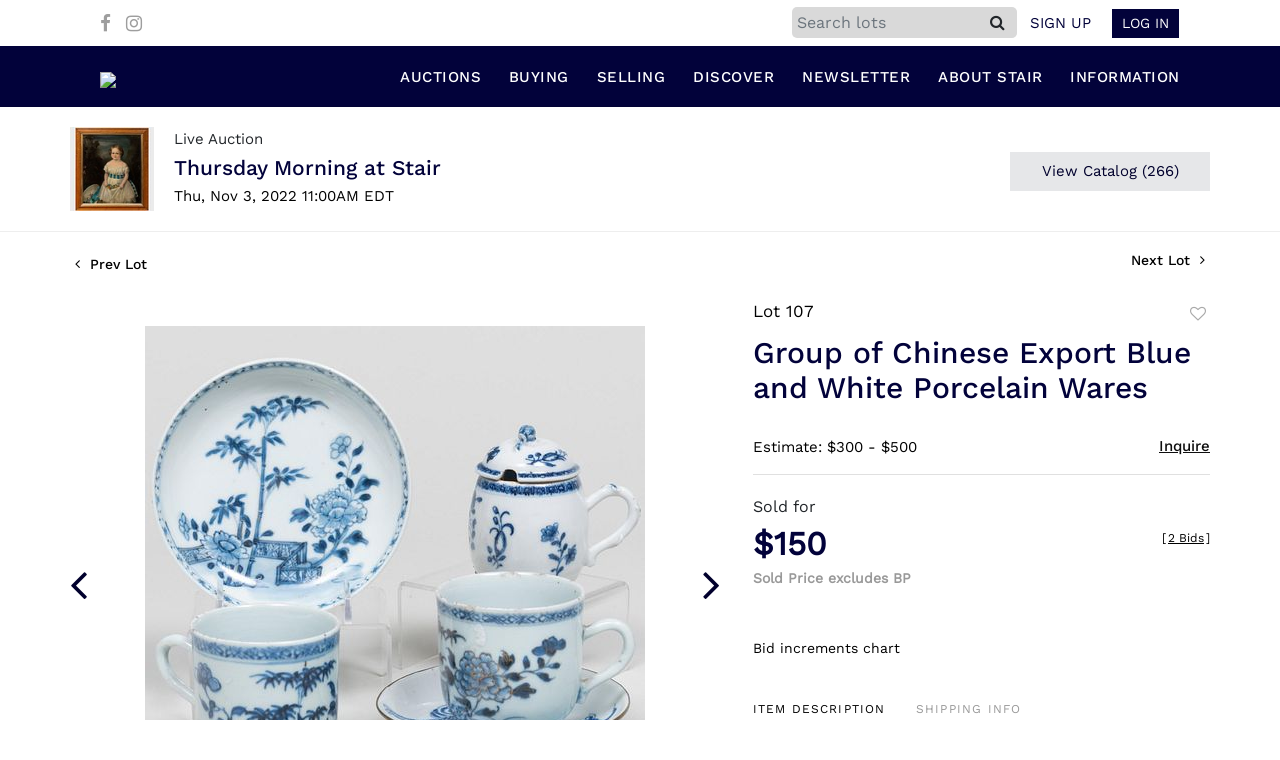

--- FILE ---
content_type: text/html; charset=UTF-8
request_url: https://bid.stairgalleries.com/online-auctions/stair-galleries/group-of-chinese-export-blue-and-white-porcelain-wares-4059023
body_size: 92813
content:
<!DOCTYPE html>
<html lang="en">
    <head>
        <link rel="shortcut icon" href="https://s1.img.bidsquare.com/site/favicon/m/52.png?t=1Pah4j ">
                <link rel="apple-touch-icon" href="https://s1.img.bidsquare.com/site/favicon/m/52.png?t=1Pah4j">
        <link rel="apple-touch-icon-precomposed" href="https://s1.img.bidsquare.com/site/favicon/m/52.png?t=1Pah4j">
        <meta name="viewport" content="width=device-width, initial-scale=1, maximum-scale=1, user-scalable=no"/><meta name="description" content="Bid on Group of Chinese Export Blue and White Porcelain Wares sold at auction by STAIR 107 on 3rd November One saucer with pseudo mark.Comprising:A mustard pot and coverA pair of coffee cupsTwo saucers, one metal-mountesThe cups 3 x 2 3/4 in. diam., (5 pcs)."/><meta name="keywords" content="Asian Works of Art,Ceramics and Pottery"/><meta property="fb:app_id" content="2021466541405910"/><meta property="og:type" content="website"/><meta property="og:url" content="https://bid.stairgalleries.com/online-auctions/stair-galleries/group-of-chinese-export-blue-and-white-porcelain-wares-4059023"/><meta property="og:title" content="Group of Chinese Export Blue and White Porcelain Wares"/><meta property="og:description" content="One saucer with pseudo mark.Comprising:A mustard pot and coverA pair of coffee cupsTwo saucers, one metal-mountesThe cups 3 x 2 3/4 in. diam., (5 pcs)."/><meta property="og:image" content="https://s1.img.bidsquare.com/item/l/1799/17997224.jpeg?t=1OLX6d"/><meta property="twitter:card" content="summary"/><meta property="twitter:site" content="@bidsquare"/><meta property="twitter:title" content="Group of Chinese Export Blue and White Porcelain Wares"/><meta property="twitter:description" content="One saucer with pseudo mark.Comprising:A mustard pot and coverA pair of coffee cupsTwo saucers, one metal-mountesThe cups 3 x 2 3/4 in. diam., (5 pcs)."/><meta property="twitter:image" content="https://s1.img.bidsquare.com/item/l/1799/17997224.jpeg?t=1OLX6d"/><meta charset="UTF-8"/><meta http-equiv="X-UA-Compatible" content="IE=edge"/><link rel="canonical" href="https://bid.stairgalleries.com/online-auctions/stair-galleries/group-of-chinese-export-blue-and-white-porcelain-wares-4059023"/><link rel="alternate" hreflang="x-default" href="https://bid.stairgalleries.com/online-auctions/stair-galleries/group-of-chinese-export-blue-and-white-porcelain-wares-4059023"/><link rel="alternate" hreflang="en" href="https://bid.stairgalleries.com/online-auctions/stair-galleries/group-of-chinese-export-blue-and-white-porcelain-wares-4059023"/>                <title>Group of Chinese Export Blue and White Porcelain Wares sold at auction on 3rd November  | STAIR</title>
        <script data-react-helmet="true" type="application/ld+json">{
    "@context": "https://schema.org",
    "@type": "Product",
    "productID": "4059023",
    "sku": "4059023",
    "name": "Group of Chinese Export Blue and White Porcelain Wares",
    "image": "https://s1.img.bidsquare.com/item/xl/1799/17997224.jpeg",
    "url": "https://bid.stairgalleries.com/online-auctions/stair-galleries/group-of-chinese-export-blue-and-white-porcelain-wares-4059023",
    "description": "One saucer with pseudo mark.Comprising:A mustard pot and coverA pair of coffee cupsTwo saucers, one metal-mountesThe cups 3 x 2 3/4 in. diam., (5 pcs).",
    "offers": {
        "@type": "Offer",
        "url": "https://bid.stairgalleries.com/online-auctions/stair-galleries/group-of-chinese-export-blue-and-white-porcelain-wares-4059023",
        "price": 150,
        "priceCurrency": "USD",
        "availabilityEnds": "2022-11-03T11:00:00-04:00 EDT",
        "priceValidUntil": "2022-11-03T11:00:00-04:00 EDT",
        "availability": "SoldOut"
    }
}</script>        <script type="text/javascript">
                        pageLoadServerTime = 1769822913369;
            pageLoadServerTimeElapsedStart = (new Date()).getTime();
        </script>
        <link rel="stylesheet" type="text/css" href="https://bid.stairgalleries.com/public/themes/common/css/bootstrap.min.css?t=1761753286" />
<link rel="stylesheet" type="text/css" href="https://bid.stairgalleries.com/public/themes/common/css/fonts/icon-font.css?t=1761753286" />
<link rel="stylesheet" type="text/css" href="https://stackpath.bootstrapcdn.com/font-awesome/4.7.0/css/font-awesome.min.css" />
<link rel="stylesheet" type="text/css" href="https://bid.stairgalleries.com/public/themes/default/css/theme.css?t=1762470181" />
<link rel="stylesheet" type="text/css" href="https://bid.stairgalleries.com/public/themes/default/css/theme-responsive.css?t=1761753286" />
<link rel="stylesheet" type="text/css" href="https://bid.stairgalleries.com/public/themes/default/css/theme-dev.css?t=1761753286" />
<link rel="stylesheet" type="text/css" href="https://bid.stairgalleries.com/public/js/magiczoomplus/5.3.7/magiczoomplus.css?t=1761753285" />
<link rel="stylesheet" type="text/css" href="https://bid.stairgalleries.com/public/css/jquery-ui.css?t=1761753285" />
<link rel="stylesheet" type="text/css" href="https://bid.stairgalleries.com/public/css/atc-base.css?t=1761753285" />
<link rel="stylesheet" type="text/css" href="https://bid.stairgalleries.com/public/themes/default/css/item-details.css?t=1761753286" />
<link rel="stylesheet" type="text/css" href="https://bid.stairgalleries.com/public/themes/common/css/component/popup.css?t=1761753286" />
<link rel="stylesheet" type="text/css" href="https://bid.stairgalleries.com/public/themes/common/css/fonts/worksans.css?t=1761753286" />
<link rel="stylesheet" type="text/css" href="https://bid.stairgalleries.com/public/themes/common/css/fonts/worksans-regular.css?t=1761753286" />
<style>
:root {--main-button-color:#01002d}
:root {--main-button-color-hover:#337296}
:root {--main-btn-text:#ffffff}
:root {--secondary-button-color:#e6e7e9}
:root {--secondary-button-color-hover:#a4a4a4}
:root {--secondary-btn-text:#01002d}
:root {--theme-color:#01002d}
:root {--link-color-hover:#337296}
:root {--reg-aprv-btn-txt:#0aca1d}
:root {--pending-text:#ff9f00}
:root {--pending-btn-bg:rgba(204, 204, 204, 0.2)}
:root {--font-main:WorkSans-Medium}
:root {--font-secondary:WorkSans-Regular}</style>
<style>body{ font-family: var(--font-secondary); right: 0; position: relative; }
.wrap .message_bar_wrap{z-index: 950;}


.my-header .container,.my-footer .container{max-width: 1110px;}
.my-header{background: #02023a; padding: 0px 0px; border-bottom: 1px solid rgba(0, 0, 0, 0.1);}
.my-header .navbar{padding: 12px 0 8px 0; align-items: end;}
.my-header .navbar-nav{display:flex; justify-content: space-between; max-width: 780px;  width: 100%; align-items: center;}
.my-header .secondary-header{background: #FFFFFF; padding: 7px 4px;}
.my-header .secondary-header ul{margin-bottom: 0px; text-align: right;}
.my-header .secondary-header ul li:last-child{margin-right: 0px;}
.my-header .secondary-header ul li a i{color: #9e9e9e; margin-right: 10px; margin-top: 10px;}
.my-header .secondary-header ul li a i:hover{color: #679999;;}
.my-header .secondary-header ul li a {text-decoration: none;font-family: var(--font-primary); font-weight: 400; font-size: 14px;display: inline-block;}
.my-header .navbar-nav .nav-item a.nav-link { font-size: 15px; color: #FFFFFF;  text-transform: uppercase; line-height: 18px; letter-spacing: 0.5px;  font-family: var(--font-main); padding: 10px 0px;}
.my-header .navbar-nav .nav-item:hover .nav-link {color: #4386a5;}
.my-header .navbar-nav .nav-item.dropdown a {cursor: pointer;}
.my-header .navbar-nav .nav-item .dropdown-menu .dropdown-item{ font-size: 14px; font-weight: 400; color: #FFFFFF;  text-transform: uppercase; padding: 8px 10px; white-space:  nowrap; }
.my-header .navbar-nav .nav-item .dropdown-menu .dropdown-item:hover{background-color: #4386a5;  transition: 0.3s;}
.my-header .navbar-toggler span { width: 23px; display: block; height: 2px; background-color: #606060; margin: 5px 0; }
.my-header .my-account-btn span{ display: inline-block;}
.my-header .my-account-btn .my-account-link, .my-header .my-account-btn a.signup-link { color: #02023a; transition: 0.3s;  font-size: 15px; font-weight: 500; text-transform: uppercase; margin-right: 15px;font-family: var(--font-secondary);}
.my-header .my-account-btn .logout-btn-front, .my-account-btn a.login-link { display: inline-block; background: #02023a;  padding: 4px 10px; text-transform: uppercase; font-size: 15px; font-weight: 500; color: #FFFFFF ; border: 1px solid #FFFFFF;   transition: 0.3s; font-family: var(--font-secondary);}
.my-header .my-account-btn .logout-btn-front:hover, .my-account-btn a.login-link:hover{background: none; color:#02023a; border: 1px solid #02023a; cursor: pointer;}
.my-header .my-account-btn .my-account-link:hover, .my-header .my-account-btn a.signup-link:hover{color: #679999;}
.my-account-btn a:hover{ text-decoration: none;}
.sticky-menu{right:0; position: sticky; top: 0;  z-index: 1040;}
.my-header .navbar-brand img {transition: 0.5s; width: 144px;}
.my-header .dropdown-menu{ width: 200px; background-color: #02023a;}
.dropdown-toggle::after { display: none; }
.my-header .navbar-nav .nav-item a.nav-link i{display: none;}
.my-header .navbar-nav .nav-item a.nav-link i.fa-search{display: block;}
.my-header .search-box{ background: #E8E8E4; position: absolute; top: 54px; right: 28.7%; width: 350px; height: 60px; line-height: 60px; box-shadow: 0 0 10px rgba(0,0,0,0.5); border-top:4px solid #D80B15; display: none; }
.my-header  .search-bar {max-width: 225px;}
.my-header .search-bar input { border-radius: 5px; background: #D9D9D9;}
.my-header .form-control{padding: 0px 5px;}
.my-header .search-bar .btn{background: #D9D9D9; line-height: 1.2;}
.my-header .search-bar .close-btn-icon{display: none;}

.my-footer{padding: 0px 0px;}
.my-footer .company-info .main-tittle{color: #000000; font-size: 13px; line-height: 21px; margin-bottom: 0px; text-transform: uppercase; font-family: 'WorkSans-Semi-Bold';}
.my-footer .footer-menu-links .company-info ul li {line-height: 16px; margin: 2px 0;}
.my-footer .primary-footer .upper-primary-footer ul li{font-size: 13px; line-height: 19px; color: #000000;}

.my-footer .company-info ul li a{font-weight: 400; font-size: 13px; line-height: 15px; color: #000000;}
.my-footer .company-info ul li  a i{font-weight: 400;font-size: 25px; color: #002566; margin-right: 20px;}
.my-footer .company-info ul li:hover a{color: #919191; text-decoration: none;}
.my-footer .copyright-text {font-weight: 300; font-size: 13px; line-height: 30px;  color: #ffffff;  padding: 15px 10px;}
.my-footer .copyright-text span a{color: #ffffff;}
.my-footer .primary-footer .footer-logo img{width: 200px; margin-bottom: 36px;}
.my-footer .secondary-footer{background-color: #02023a;}
.my-footer .poweredby-sec{color: #FFFFFF;}
.my-footer .poweredby-sec a img.poweredby-img{max-Width:130px; }
.overlay-bg {opacity: 0;}
li.list-inline-item{margin-top: 0px !important;}
.my-footer .primary-footer { padding: 40px 0px; }
.my-footer .terms u{color: #BDBDBD;}

.my-footer .company-info .main-tittle a:hover{color: #919191;}

/*Side navbar*/
.m-menu-close { display: none;}

.banner_bottom .catalog-social a.fa-pinterest-p, .banner_bottom .catalog-social a.fa-twitter{display:none; }
.item-detail ul .bidding-sec .enterBid button{font-size: 13px;}
.catalog_list .side_filter .common_tgl .filter-range button {font-size: 13px !important;}
.btn-primary, .prm-btn, .edit_btn, .btn-info, .leb{font-weight: normal !important; border-radius:0 !important;}
.submit-button button, .invoice_popup .f_invoice_pop_contact_sub_txt{font-weight: normal; border-radius:0;}
.credit-boxs .skip-btn a{border-radius: 0}
.start_btn, .scnd-btn{font-weight: normal !important;}
.catalog_list .catalog_detail .bid_amount input{border-radius: 0 !important; }
.congrats .pending_reg_notification{max-width: 410px;}

/* Start Media css */

@media screen and (min-width: 1199px){
.my-header .navbar-nav .nav-item:hover .dropdown-menu{display: block;}
.my-header .navbar-nav .dropdown-menu{top: 31px;padding-bottom: 0;}
}

@media screen and (max-width: 1300px){
.my-header{padding: 0px 0;}
.my-footer{padding: 0px 0px;}
}

@media screen and (max-width: 991.98px){
 .my-header .dropdown-menu {background-color: #000022;}
 .my-header .navbar{align-items: center;padding: 14px 10px;}
 .my-header .container{max-width: 1100px;}
 .my-header ul.navbar-nav { overflow-y: scroll; overflow-x: hidden;  height: 100vh; margin-top: 60px;}
 .my-header .navbar-nav { max-width: 100%;  margin-top: 20px; display: block;}
 .my-header .navbar-nav .nav-item{border-bottom: 1px solid #ffffff0f;}
 .my-header .navbar-nav .nav-item a.nav-link {padding: 0.9em 20px; font-size: 14px; font-weight: normal;}
 .my-header .navbar-nav .nav-item a.nav-link i {float: right; display: block;}
 .my-header .navbar-nav .nav-item a:after { position: absolute; right: 5px; top: 11px; transition: 0.3s; margin: 10px; margin: 10px; cursor: pointer; }
 .my-header .navbar-nav .nav-item.show a:after { transform: rotate(180deg); }
 .my-header .dropdown-menu{border: none; box-shadow: none; width: auto; padding: 0;}
 .my-header .navbar-nav .nav-item .dropdown-menu .dropdown-item{padding: 0.9em 35px; font-size: 14px; font-weight: normal;border-bottom: 1px solid #ffffff0f;}
 /* .my-header .navbar-nav .nav-item .dropdown-menu .dropdown-item:before { content: "-"; display: inline-block; margin: 0 0.615em; } */
 .my-header .secondary-header{padding: 7px 0px;}
 .my-header .my-account-btn .logout-btn-front, .my-account-btn a.login-link {padding:3px 10px;}
 .my-header .my-account-btn .logout-btn-front:hover, .my-account-btn a.login-link:hover{background: #FFFFFF; color:#02023a;}
 .my-header .navbar-brand {padding: 0;}

 .my-footer .primary-footer .footer-logo img{margin-top: 20px;}
 .company-info { margin-bottom: 30px !important; }

 .my-header .navbar-nav .nav-item .dropdown-toggle{position: absolute;top:4px;right: 0px;}


/*Side navbar*/
.m-menu .nav-menu .navbar-collapse { right:0px; z-index: 999; overflow: auto;}
.nav-menu .navbar-collapse { right:-320px; position: fixed; top: 0; width: 320px;  -webkit-transition:  0.3s;
  -moz-transition: 0.3s;  -o-transition: 0.3s; transition: 0.3s;  background-color: #000022; height: 100%;}
body.m-menu { width: 100%; position: fixed;}
.m-menu .nav-menu{ overflow: visible; }
body.m-menu .overlay-bg {position: absolute; left:0; background:#000000; height: 100%; width: calc(100% - 320px); z-index: 9999; transition: 0.9s; opacity: 0.6;}
.my-header .m-menu-close { font-size: 20px; color: #FFFFFF; position: absolute; top: 13px; left: 5px; font-weight: bold; display: inline-block; height: 40px; width: 40px; text-align: center; cursor: pointer; }

}

@media screen and (min-width: 991.98px){
.auctioneer .auctioneer_detail .main_auc_detail{width: calc(100% - 105px);}
}

@media screen and (max-width: 767.98px){
.my-header .navbar-brand img { width: 114px;}
.my-account .item-detail ul .bidding-sec{margin-top: 15px; width: 100%;}
.my-footer .copyright-text{text-align: center;}
.my-footer .poweredby-sec{text-align: center;}
.my-footer .all-company-detail-menu{flex-direction: column;}
}

@media screen and (max-width: 534.98px){
 .my-header  .list-inline-item.search-bar { position: absolute; top: 15px; left: 50%; padding: 5px; transform: translate(-50%, -50%); z-index: 999; width: 100%; max-width: 100%;} 
.my-header .search-bar .close-btn-icon{display: block;}
.my-header .search-bar .btn {line-height: 1.5;}
}
@media screen and (min-width: 534.98px){
.my-header .secondary-header .search-toggle-btn{display: none;}
.collapse.dont-collapse-sm { display: inline-block; height: auto !important;   visibility: visible; }
.search-bar .input-group>.input-group-append:not(:last-child)>.btn { border-radius: 0 5px 5px 0; }
}

@media screen and (max-width: 450px){
.check-overflow{ overflow: auto; }
}

@media screen and (max-width: 335.98px){
.my-header .secondary-header .list-inline-item:not(:last-child) {margin-right: 0px;}
}

/* End Media css */

/* Design Fixes */
.auction-list .auction-nav ul li.on a{color: #222222;}
.auction-list .auction-nav ul li a{ font-weight: 500; font-size: 15px;  color: #999999; letter-spacing: 0.04em;}
.auction-list h1.auction-page-title{font-family: var(--font-main); font-weight: 500; font-size: 40px; color: #02023a; letter-spacing: 2px;}
.auction-list .auc-list-content h1{font-weight: 500; font-size: 35px;  line-height: 45px;}
.auction-list .auc-list-content p{font-weight: 400; font-size: 18px; color: #3A3A3A; }
.auction-list .auc-list-content .btn-sec .prm-btn{ font-size: 17px;}
.auc-list-content .btn-sec .view-catalog-btn{color:#02023a; border-radius: 0px; font-size: 17px; font-weight: 500;}
.auction-list .addtocalendar a{line-height: 20px;}

.wrap .event_catalog_banner .banner_content h1{ font-size: 40px; line-height: 48px; max-height: inherit}
.wrap .event_catalog_banner .banner_content .prm-btn{ font-size: 16px; font-weight: 500;   border-radius: 0px;}
.wrap .event_catalog_banner .banner_content .scnd-btn{ font-size: 15px; font-weight: 500;   border-radius: 0px;}
.wrap .banner_bottom p{font-size: 18px;  font-weight: 400;  color: #3A3A3A;}
.wrap .banner_bottom .addtocalendar span{ font-size: 14px; font-weight: 400; border-radius: 0px;}
.tab_title ul.tabs li.active a{color: #222222;}
.tab_title ul.tabs li a {font-size: 15px; font-weight: 500;  color: #999999;}
.wrap .catalog_list .catalog_detail .lot_title{font-weight: 400; font-size: 20px; height: auto; text-transform: inherit;}
.wrap .catalog_list .catalog_detail .lot_title a{ height:50px;  color: #02023a;}
.wrap .catalog_list .catalog_detail .bid_amount .place_bid_area button.register_btn{ font-size: 14px; font-weight: 400; border-radius: 0px;}
.wrap .catalog_list .catalog_detail .bid_amount .place_bid_area button.cleb{font-size: 14px; font-weight: 400; border-radius: 0px;}

.wrap .pending_txt{font-size: 15px;}
.wrap .account_right .verification ul li{width: 35%;}
.wrap .btn-primary {padding: 8px 14px;}
.wrap .social_icon .fa-linkedin{margin-right: 7px;}


.tab_content .live_panel .lot_title{ font-size: 21px;  font-weight: 500; color: #02023a;}
.tab_content .live_panel .lot_desc h3{font-weight: 500; font-size: 15px; color: #000000;}
.tab_content .live_panel .lot_desc .description{ font-size: 14px; font-weight: 400;  color: #3A3A3A;}
.tab_content .live_panel .start_bid span{font-weight: 500; font-size: 30px; color: #000000;}
.tab_content .live_panel .bid_panel_wrap button.register_btn{font-weight: 500; font-size: 20px; border-radius: 0px;}


.auctioneer .auctioneer_detail .main_auc_detail h1{font-weight: 500; font-size: 21px; margin-bottom: 2px; margin-top: 3px;}
.auctioneer .auctioneer_detail .main_auc_detail h1 a{color: #02023a;}
.auctioneer .btn-sec a{font-size: 15px; border-radius: 0px;}
.item_detail .item_description h1 {font-weight: 500; font-size: 30px;  color:  #02023a; max-height: inherit;}
.item_detail .item_description .place_bid_area .bidding-price{font-weight: bold; font-size: 33px;  color: #02023a;}
.item_detail .item_description .place_bid_area .bidding-area .place_bid button{font-weight: 500; font-size: 18px; border-radius: 0px;}
.item_detail .item_description .place_bid_area .bid_related a.chart{font-weight: 400; font-size: 14px;   color: #000000; text-decoration: none;}
.item_detail .item_description .item_tabs ul li a{font-weight: 500; font-size: 14px; color: #999999; text-transform: capitalize;}
.item_detail .item_description .item_tabs ul li a.active{color: #222222;}
.item_detail .other_lots h2{ font-weight: 400; font-size: 18px; letter-spacing: 0.0109em; color: #02023a;}
.item_detail .other_lots ul li .auction-detail h2{font-weight: 500; font-size: 15px; color: #02023a;}


.login_form_email .show-registration-popup {text-decoration: underline;}
/*button, .btn, a {font-weight: 600 !important;}*/
.my-account .invoice_popup .title_area .logo_area { height: 39px;  background: #F5F5F5;  padding: 5px;}
.tab-content .wrap .catalog_list .catalog_detail .lot_title{height: auto;}
.my_btn_area .cancel{color: #02023a;}
.credit-boxs .skip-btn{display: none;}

/* Update Heading tag css */
.auction-page-title {text-transform: uppercase; letter-spacing: 15px; text-align: center; padding: 25px 0px; font-size: 32px;}
.auction-list .auc-list-content .auc-list-content-title {font-family: var(--font-main, Times New Roman, Times, serif); font-style: normal; font-weight: normal; font-size: 30px; line-height: normal; color: #000000; display: block; margin-bottom: 15px;}
.modal-body .inquire_title{font-family: var(--font-main, Times New Roman, Times, serif); font-style: normal; font-weight: normal; font-size: 26px; line-height: 40px; text-align: center; color: #000000;}
.modal-body .inquire_title {font-size: 36px;}
.item_detail .item_description .item_description-title{font-family: var(--font-main, Times New Roman, Times, serif); font-style: normal; font-weight: normal; font-size: 40px; line-height: 40px; color: #000000; display: block; font-size: 28px; line-height: normal; margin-top: 10px; max-height: 100px; overflow: hidden;}
.delete-account-alert .successfully-delete img {max-width: 40px;}
.auctioneer .auctioneer_detail .main_auc_detail .auc_timing .time_left ltx{display: none;}
.auctioneer .auctioneer_detail .main_auc_detail .auc_timing .time_left span.time_limited span.red_t{display: none;}
.auction-list .auc-list-content .btn-sec .bidding-time .addtocalendar ul.atcb-list li a{font-family: var(--font-secondary);}
.atcb-item-link{font-family: var(--font-secondary) !important;}
.item_detail .social_icon ul li a .fa-twitter{display: none;}
.item_detail .social_icon ul li a .fa-pinterest{display: none;}
.item_detail .social_icon ul li {margin: 0 2px;}
.catalog_list .catalog_detail .est_prc_time .est_time{display: none;}
.auction-list .auc-list-content .btn-sec .bidding-time .addtocalendar ul.atcb-list { left: 15px;}
.auction-list .badgeDiv{left: 19px;}

/*badge update*/
.auction-list .badgeDiv{ border-radius: 0; font-weight:normal; }
.auction-list .close_auc:after { width: 0; height: 0; border-top: 0px solid transparent; border-left: 14px solid rgba(127, 127, 127, 0.7); border-bottom: 12px solid transparent; border-right: 14px solid rgba(127, 127, 127, 0.7); transform: rotate(-90deg); content: ""; position: absolute; top: 8px; right: -20px; }
.auction-list .badgebuyNow:after, .auction-list .bidNow:after { width: 0; height: 0; border-top: 0px solid transparent; border-left: 14px solid rgba(2, 2, 58, 0.64); border-bottom: 12px solid transparent; border-right: 14px solid rgba(2, 2, 58, 0.64); transform: rotate(-90deg); content: ""; position: absolute; top: 8px; right: -20px; }
.auction-list .upcoming_auc:after { width: 0; height: 0; border-top: 0px solid transparent; border-left: 14px solid var(--main-button-color, #B0BB1A); border-bottom: 12px solid transparent; border-right: 14px solid var(--main-button-color, #B0BB1A); transform: rotate(-90deg); content: ""; position: absolute; top: 8px; right: -20px; }
ul.tabs::-webkit-scrollbar { height: 2px; }
ul.tabs::-webkit-scrollbar-track { box-shadow: inset 0 0 2px grey; }
ul.tabs::-webkit-scrollbar:vertical { display: none; }
.bsq_acc_suggest { display: none; }

.auction-list .bidNow, .auction-list .badgebuyNow{background: rgba(2, 2, 58, 0.64);}
.item_detail .item_description .item_tabs .type-diners, .auction_information_tab .payments .type-diners,
.item_detail .item_description .item_tabs .type-discover, .auction_information_tab .payments .type-discover,
.item_detail .item_description .item_tabs .type-jcb, .auction_information_tab .payments .type-jcb,
.item_detail .item_description .item_tabs .type-unionpay, .auction_information_tab .payments .type-unionpay {
    display: none;
}
.auction_information_tab .payments::after { display: block; content: ""; clear: both; }
.item-detail ul .bidding-sec{width: 28%;}
.item-detail ul .bidding-sec .enterBid button{padding: 7px;}
.like_icon.fav_item ~ .lot_title, .like_icon.fav-item-login ~ .lot_title{margin-top: 22px;}
.event_catalog_banner .banner_content .view_cata.download_cata .download-catalog-link{border-radius: 0px !important;}
.event_catalog_banner .banner_content .green_t{font-size: 17px !important;}
body .loading-sticky.loading .loadingDiv {z-index: 949;}
.pagination li .page-link:hover {color: #FFFFFF;}
.catalog_list .catalog_detail .item-list-bottom{flex-grow:0 !important; border-top: 1px solid #ECECEC;}
.catalog_list .catalog_detail .est_prc_time{border-bottom: none !important;}
.my-account .item-detail .item-won .invoice-sec a {text-decoration: none; font-weight: 400;}
.my-account .invoice_popup .item-invoice-button{font-weight: 400;}
my-account .item-detail ul .text-head p {max-height: inherit;}

/* BP-6115 changes */
.auction-list .badgeDiv.pre-register{ height: 28px; line-height:15px;}
.auction-list .badgeDiv.pre-register img{ display: none; }
.wrap .message_bar_wrap.general_message { z-index: 1040; }

/*live video size changed*/
@media screen and (min-width: 768px){
.wrap .av-draggable {
    max-width: 450px;
    left: calc(100% - 470px);
}
.wrap .video_enabled .bidding_box {
    height: 440px;
    max-height: 440px;
}
.wrap .live_panel .bidding_box {
    height: 440px;
    max-height: 440px;
}
}

</style>
                    <!-- Google Tag Manager -->
            <script>(function(w,d,s,l,i){w[l]=w[l]||[];w[l].push({'gtm.start':
            new Date().getTime(),event:'gtm.js'});var f=d.getElementsByTagName(s)[0],
            j=d.createElement(s),dl=l!='dataLayer'?'&l='+l:'';j.async=true;j.src=
            'https://www.googletagmanager.com/gtm.js?id='+i+dl;f.parentNode.insertBefore(j,f);
            })(window,document,'script','dataLayer','GTM-5WMD3W');</script>
            <!-- End Google Tag Manager -->
                                            <!--[if lt IE 9]>
            <script type="text/javascript" src="https://bid.stairgalleries.com/public/js/html5shiv.min.js?t=1761753285"></script>
        <![endif]-->
        <script type="text/javascript">
            var setting = {"baseUri":"https:\/\/bid.stairgalleries.com","staticUri":"https:\/\/bid.stairgalleries.com\/public","isMobileWebView":false,"defaultSiteName":"Bidsquare","siteName":"STAIR","webSocket":{"host":"wss:\/\/ws.bidsquare.com","port":null,"debug":false},"reserveMet":[],"reCaptcha":{"v3":{"siteKey":"6LdzL_kcAAAAAHvauH1Jsz3Ux6njeXmqvGBbrqyk"}}};        </script>
                <script type="text/javascript" src="https://bid.stairgalleries.com/public/js/jquery.js?t=1761753285"></script>
<script type="text/javascript" src="https://bid.stairgalleries.com/public/js/functions.js?t=1761753285"></script>
<script type="text/javascript" src="https://bid.stairgalleries.com/public/themes/common/js/popper-v1.min.js?t=1761753286"></script>
<script type="text/javascript" src="https://bid.stairgalleries.com/public/themes/common/js/bootstrap.min.js?t=1761753286"></script>
<script type="text/javascript" src="https://bid.stairgalleries.com/public/themes/default/js/theme.js?t=1761753286"></script>
<script type="text/javascript" src="https://www.google.com/recaptcha/api.js?render=6LdzL_kcAAAAAHvauH1Jsz3Ux6njeXmqvGBbrqyk"></script>
<script type="text/javascript" src="https://bid.stairgalleries.com/public/js/front-common.js?t=1761753285"></script>
<script type="text/javascript" src="https://bid.stairgalleries.com/public/js/tagManager.js?t=1761753286"></script>
<script type="text/javascript" src="https://bid.stairgalleries.com/public/js/script.js?t=1761753286"></script>
<script type="text/javascript" src="https://bid.stairgalleries.com/public/js/bsApi.js?t=1761753285"></script>
<script type="text/javascript" src="https://bid.stairgalleries.com/public/js/jquery.i18n/src/jquery.i18n.js?t=1761753285"></script>
<script type="text/javascript" src="https://bid.stairgalleries.com/public/js/jquery.i18n/src/jquery.i18n.messagestore.js?t=1761753285"></script>
<script type="text/javascript" src="https://bid.stairgalleries.com/public/js/jquery.i18n/src/jquery.i18n.fallbacks.js?t=1761753285"></script>
<script type="text/javascript" src="https://bid.stairgalleries.com/public/js/jquery.i18n/src/jquery.i18n.language.js?t=1761753285"></script>
<script type="text/javascript" src="https://bid.stairgalleries.com/public/js/jquery.i18n/src/jquery.i18n.parser.js?t=1761753285"></script>
<script type="text/javascript" src="https://bid.stairgalleries.com/public/js/jquery.i18n/src/jquery.i18n.emitter.js?t=1761753285"></script>
<script type="text/javascript" src="https://bid.stairgalleries.com/public/js/magiczoomplus/5.3.7/magiczoomplus.js?t=1761753285"></script>
<script type="text/javascript" src="https://bid.stairgalleries.com/public/js/jquery-ui.js?t=1761753285"></script>
<script type="text/javascript" src="https://bid.stairgalleries.com/public/js/client/ws/auctionClient.js?t=1761753285"></script>
<script type="text/javascript" src="https://bid.stairgalleries.com/public/js/client/ws/liveEvent.js?t=1761753285"></script>
<script type="text/javascript" src="https://bid.stairgalleries.com/public/js/atc.min.js?t=1761753285"></script>
<script type="text/javascript">
                $.i18n().load({"en":{"Starting Bid":"Starting Bid","Current Bid":"Current Bid","Start in":"Start in","Starts in":"Starts in","End in":"End in","Bidsquare Bidder":"Bidsquare Bidder","Competing Bidder":"Competing Bidder","Bidder":"Bidder","Click Here to Bid Live":"Click Here to Bid Live","Non-supported browser... Use Chrome, Firefox, or Safari 11+":"Non-supported browser... Use Chrome, Firefox, or Safari 11+","On the Market":"On the Market","You are the highest bidder (%amount%)":"You are the highest bidder (%amount%)","You've been outbid (%amount%)":"You've been outbid (%amount%)","Your max bid (%amount%) is below reserve":"Your max bid (%amount%) is below reserve","You have an absentee bid (%amount%)":"You have an absentee bid (%amount%)","Place Bid":"Place Bid","Place Max Bid":"Place Max Bid","Increase Max Bid":"Increase Max Bid"}});
                
                [{"en":"https:\/\/bid.stairgalleries.com\/public\/js\/jquery.i18n\/messages\/en.json?t=1761753285"}].forEach(function (transArr, i) { $.i18n().load(transArr); });
                $.i18n.rawTranslationMap = {"reserveMetBannerNotification":"On the Market","highestBidNotification":"You are the highest bidder (%amount%)","outBidNotification":"You've been outbid (%amount%)","reserverNotMetNotification":"Your max bid (%amount%) is below reserve","absenteeBidNotification":"You have an absentee bid (%amount%)","placeNextBidButtonTextTimed":"Place Bid","placeMaxBidButtonTextTimed":"Place Max Bid","increaseMaxBidButtonTextTimed":"Increase Max Bid","placeNextBidButtonTextLive":"Place Bid","placeMaxBidbuttonTextLive":"Place Max Bid","increaseMaxBidButtonTextLive":"Increase Max Bid"};
            $(window).load(function(){});</script>
<script type="text/javascript">$(document).ready(function(){
    /* year updation*/
    $("#year").html(new Date().getFullYear());
    
    $("#share_item_button").click(function(){
     setTimeout(function() { 
          if($("body").hasClass("modal-open")){
             console.log("hey")
             $(".show_notification.modal-open").toggleClass("check-overflow")
          }
        }, 0);
    });
    
    $('#search-focus').click(function(){
        setTimeout(function () {
            $('#InputToFocus').focus();
        }, 0);
    });
    
        $(".navbar-toggler").click(function(){
            $("body").addClass("m-menu");
        });
        $(".m-menu-close").click(function(){
            $("body").removeClass("m-menu");
        });
        $(".overlay-bg").click(function(){
            $("body").removeClass("m-menu");
        });
        $('body').css('padding-top', function() {
            return $('.message_bar_wrap.email_pending').height();
        });
        $('.my-header .navbar-collapse, .overlay-bg').css('top', function() {
            return $('.message_bar_wrap').height() + 0;
        });
    
        if ($(window).width() > 992){
            $(".my-header .navbar-nav .nav-item").hover(function () {
                $(".dropdown-menu").removeClass("show");
            });
        }
    
       });
    
    $( window ).resize(function() {
        $('body').css('padding-top', function() {
            return $('.message_bar_wrap.email_pending').height();
        });
        $('.sticky-menu').css('top', function() {
            return $('.message_bar_wrap.email_pending').height() + 0;
        });
        if ($(window).width() < 992){
            $('.my-header .navbar-collapse').css('top', function() {
                return $('.message_bar_wrap').height() + 0;
            });
        }
    });
    
    </script>
        <script type="text/javascript">
            if (typeof CKEDITOR !== 'undefined') CKEDITOR.timestamp = (new Date()).getTime(); // force refreshing the CKEditor internal js files
        </script>
    </head>
    <body class="">
        
<div class="wrap">
     
        <div id="loadingDiv" class="loadingDiv" style="display:none;"> </div>
                        <link rel="stylesheet" type="text/css" href="https://fonts.googleapis.com/css2?family=Roboto:wght@400;700&amp;display=swap" />


        <!-- Google tag (gtag.js) -->
    <script async src="https://www.googletagmanager.com/gtag/js?id=UA-54481215-3"></script>
    <script>
    window.dataLayer = window.dataLayer || [];
    function gtag(){dataLayer.push(arguments);}
    gtag('js', new Date());
    gtag('config', 'UA-54481215-3');
    </script>
    <!-- Google tag (gtag.js) -->

    <link href="/public/themes/common/css/fonts/worksans-semi-bold.css" rel="stylesheet">
    <div class="my-header mobile-hider sticky-menu">
        <div class="secondary-header">
            <div class="container">
               <ul class="list-inline ">
                   <li class="list-inline-item float-left mt-md-2 mt-1">
                       <a href="https://www.facebook.com/StairGalleries/" target="_blank"><i class="fa fa-facebook fa-lg"></i></a>
                       <a href="https://www.instagram.com/stairgalleries/" target="_blank"><i class="fa fa-instagram fa-lg"></i></a>
                   </li>
                   <li class="hidden list-inline-item search-toggle-btn search-focus collapsed" type="button" data-toggle="collapse" data-target="#collapseExample" aria-expanded="false" aria-controls="collapseExample" id="search-focus">
                     <i class="fa fa-search px-2"></i>
                   </li>
                   <li class="list-inline-item search-bar collapse dont-collapse-sm" id="collapseExample">
                     <form action="/search" class="form-inline input-group">
                        <input id="InputToFocus" type="text" name="search" class="form-control border-0" placeholder="Search lots" value="" required>
                        <input type="hidden" name="filters" value="4-7" />
                        <div class="input-group-append">
                           <button class="btn" type="submit"><i class="fa fa-search"></i></button>
                         </div>
                        <div class="input-group-append search-toggle-btn close-btn-icon">
                           <button class="btn  collapsed" type="button" data-toggle="collapse" data-target="#collapseExample" aria-expanded="false" aria-controls="collapseExample"><i class="fa fa-close"></i></button>
                          </div>
                     </form>
                  </li>
                  <li class="list-inline-item">
                    <div class="my-account-btn">
                        <a href="https://bid.stairgalleries.com/user/register" class="signup-link" data-toggle="modal" data-target="#registration_pop">Sign up</a> <a href="https://bid.stairgalleries.com/user/login" class="login-link" data-toggle="modal" data-target="#login_pop">Log In</a>
                     </div>
                  </li>
               </ul>
            </div>
         </div>
    
        <div class="container">
            <nav class="navbar navbar-expand-lg navbar-white  nav-menu">
                <a class="navbar-brand" href="https://www.stairgalleries.com/"><img src="https://www.stairgalleries.com/wp-content/uploads/2018/05/STAIR-W-R.png"></a>
                <button class="navbar-toggler" type="button" data-toggle="collapse" aria-controls="navbar-menu-links">
                <span></span>
                <span></span>
                <span></span>
                </button>
            
                <div class="collapse navbar-collapse show">
                <span class="m-menu-close">✕</span>
                <ul class="navbar-nav ml-lg-auto ">
                    <!-- <li class="nav-item dropdown">
                        <a href="/" class="nav-link dropdown-toggle" role="button" data-hover="dropdown" aria-expanded="false">
                        Auctions <i class="fa fa-angle-down fa-lg" aria-hidden="true"></i>
                        </a>
                        <div class="dropdown-menu">
                        <a class="dropdown-item" href="/">Upcoming</a>
                        <a class="dropdown-item" href="https:/auctions/past">Past</a>
                        </div>
                    </li> -->
                    <li class="nav-item dropdown">
                        <a href="/" class="nav-link" role="button" aria-expanded="false">
                            Auctions
                        </a>
                        <a href="" class="nav-link dropdown-toggle d-block d-lg-none" role="button" data-toggle="dropdown" aria-expanded="false">
                            <i class="fa fa-angle-down fa-lg" aria-hidden="true"></i>
                        </a>
                        <div class="dropdown-menu">
                            <a class="dropdown-item" href="/">Upcoming</a>
                            <a class="dropdown-item" href="https:/auctions/past">Past</a>
                        </div>
                    </li>

                    <li class="nav-item dropdown">
                        <a class="nav-link" href="https://www.stairgalleries.com/buying/howtobid/"  role="button" aria-expanded="false">
                            Buying 
                        </a>
                        <a href="" class="nav-link dropdown-toggle d-block d-lg-none" role="button" data-toggle="dropdown" aria-expanded="false">
                            <i class="fa fa-angle-down fa-lg" aria-hidden="true"></i>
                         </a>
                        <div class="dropdown-menu">
                            <a class="dropdown-item" href="https://www.stairgalleries.com/buying/howtobid/">How to Bid</a>
                            <a class="dropdown-item" href="https://www.stairgalleries.com/accountregister/">Register to Bid</a>
                            <a class="dropdown-item" href="https://www.stairgalleries.com/buying/payments/">Payments</a>
                            <a class="dropdown-item" href="https://www.stairgalleries.com/buying/conditions-of-sale-2//">Conditions of sale</a>
                            <a class="dropdown-item" href="https://www.stairgalleries.com/buying/collection-shipping/">Collection & Shipping</a>
                        </div>
                    </li>
                    <li class="nav-item dropdown">
                        <a class="nav-link" href="https://www.stairgalleries.com/selling/how-to-consign/" role="button"  aria-expanded="false">
                            Selling 
                        </a>
                        <a href="" class="nav-link dropdown-toggle d-block d-lg-none" role="button" data-toggle="dropdown" aria-expanded="false">
                            <i class="fa fa-angle-down fa-lg" aria-hidden="true"></i>    
                         </a>
                        <div class="dropdown-menu">
                            <a class="dropdown-item" href="https://www.stairgalleries.com/selling/how-to-consign/">How to Consign</a>
                            <a class="dropdown-item" href="https://www.stairgalleries.com/selling/request-an-estimate/">Request an estimate</a>
                            <a class="dropdown-item" href="https://www.stairgalleries.com/selling/faqs/">FAQs: Selling</a>
                        </div>
                    </li>

                    <li class="nav-item dropdown">
                        <a href="https://www.stairgalleries.com/discover-news/discover/" class="nav-link" role="button" aria-expanded="false">
                        Discover 
                        </a>
                        <a href="" class="nav-link dropdown-toggle d-block d-lg-none" role="button" data-toggle="dropdown" aria-expanded="false">
                            <i class="fa fa-angle-down fa-lg" aria-hidden="true"></i>  
                         </a>
                        <div class="dropdown-menu">
                        <a class="dropdown-item" href="https://www.stairgalleries.com/discover-news/discover/">Insights</a>
                        <a class="dropdown-item" href="https://www.stairgalleries.com/discover-news/news/">News</a>
                        </div>
                    </li>

                    <li class="nav-item">
                        <a class="nav-link" href="http://eepurl.com/dCgjaH" >Newsletter</a>
                    </li>


                    <li class="nav-item dropdown">
                        <a href="https://www.stairgalleries.com/about/about-stair/" class="nav-link" role="button"  aria-expanded="false">
                            About Stair 
                        </a>
                        <a href="" class="nav-link dropdown-toggle d-block d-lg-none" role="button" data-toggle="dropdown" aria-expanded="false">
                            <i class="fa fa-angle-down fa-lg" aria-hidden="true"></i> 
                         </a>
                        <div class="dropdown-menu">
                            <a class="dropdown-item" href="https://www.stairgalleries.com/about/about-stair/">About Stair</a>
                            <a class="dropdown-item" href="https://www.stairgalleries.com/about/our-specialists/">Our Specialists</a>
                            <a class="dropdown-item" href="https://www.stairgalleries.com/selling/our-sales/">Our sales</a>
                            <a class="dropdown-item" href="https://www.stairgalleries.com/about/our-gallery/">Our Gallery</a>
                        </div>
                    </li>
                    
                    <li class="nav-item dropdown">
                        <a href="https://www.stairgalleries.com/contact-us/" class="nav-link" role="button" aria-expanded="false">
                            Information 
                        </a> 
                        <a href="" class="nav-link dropdown-toggle d-block d-lg-none" role="button" data-toggle="dropdown" aria-expanded="false">
                            <i class="fa fa-angle-down fa-lg" aria-hidden="true"></i>
                         </a>
                        <div class="dropdown-menu">
                        <a class="dropdown-item" href="https://www.stairgalleries.com/contact-us/our-location/">Our Location</a>
                        <a class="dropdown-item" href="https://www.stairgalleries.com/contact-us/">Contact Us</a>
                        <a class="dropdown-item" href="/my-account/">My Account</a>
                        <a class="dropdown-item" href="https://www.stairgalleries.com/contact-us/privacy-policy/">Privacy Policy</a>
                        </div>
                    </li>
                </ul>
                </div>
            </nav>
        </div>
    </div>            

    


    
    <div class="auctioneer">
      
    <div class="container-lg">
        <div class="row">
            <div class="col-lg-9 col-md-8">
                <div class="auctioneer_detail">
                    <div class="thumb_img">
                        <a href="https://bid.stairgalleries.com/auctions/stair-galleries/thursday-morning-at-stair-10567" class="image_hover"><img src="https://s1.img.bidsquare.com/event/main/s/10567.jpeg?t=1OB1aI" alt="STAIR" onerror="loadDefaultImage(this,&#039;thumb&#039;)" /></a>
                    </div>
                    <div class="main_auc_detail">
                        <span>Live Auction</span>
                        <h1><a href="https://bid.stairgalleries.com/auctions/stair-galleries/thursday-morning-at-stair-10567" class="event-title">Thursday Morning at Stair</a></h1>
                        <div class="auc_timing">
                            <div class="start_time">Thu, Nov 3, 2022 11:00AM EDT</div>
                                                    </div>
                    </div>
                </div>
            </div>
            <div class="col-lg-3 col-md-4">
                <div class="btn-sec">
                    <a href="https://bid.stairgalleries.com/auctions/stair-galleries/thursday-morning-at-stair-10567/catalog#catalog" class="scnd-btn">View Catalog (266)</a>
                </div>
                <br>
                            </div>
        </div>
    </div>
    </div>

<div class="item_detail">
    <div class="container-lg">
        <div class="item_direction">
                        <div class="row">
                <div class="col-6">
                    <a href="https://bid.stairgalleries.com/online-auctions/stair-galleries/group-of-four-chinese-white-glazed-porcelain-buddhist-lion-joss-stick-holders-4059022"><i class="fa fa-angle-left" aria-hidden="true"></i> Prev Lot</a>
                </div>
                <div class="col-6">
                    <a href="https://bid.stairgalleries.com/online-auctions/stair-galleries/miniature-chinese-imari-porcelain-teapot-and-pair-of-chinese-childs-mugs-4059024" class="float-right">Next Lot <i class="fa fa-angle-right" aria-hidden="true"></i></a>
                </div>
            </div>
                    </div>
        <div class="current_item">
            <div class="row">
                <div class="col-lg-7 col-md-6">
                    <div class="item-slider">
                        <div class="auction-item-img">
            <a class="img-slide-arrow left-slide-btn" data-slide="prev">
            <span class="fa fa-angle-left fa-3x"></span>
        </a>
                   <a id="lot-image" class="MagicZoom main" target="_blank" rel="images" href="https://s1.img.bidsquare.com/item/xl/1799/17997224.jpeg?t=1OLX6d" title="Group of Chinese Export Blue and White Porcelain Wares">
                <img src="https://s1.img.bidsquare.com/item/l/1799/17997224.jpeg?t=1OLX6d" class="detailImg" alt="Group of Chinese Export Blue and White Porcelain Wares" />            </a>      
                            <a class="img-slide-arrow right-slide-btn" data-slide="next">
            <span class="fa fa-angle-right fa-3x"></span>
        </a>
    </div>
<div class="selectors auction-detail-product">
    <ul>
                        <li><a data-zoom-id="lot-image" href="https://s1.img.bidsquare.com/item/xl/1799/17997224.jpeg?t=1OLX6d" data-image="https://s1.img.bidsquare.com/item/l/1799/17997224.jpeg?t=1OLX6d">
                    <img src="https://s1.img.bidsquare.com/item/s/1799/17997224.jpeg?t=1OLX6d" alt="Group of Chinese Export Blue and White Porcelain Wares" />                </a></li>
                                <li><a data-zoom-id="lot-image" href="https://s1.img.bidsquare.com/item/xl/1799/17997225.jpeg?t=1OLX6d" data-image="https://s1.img.bidsquare.com/item/l/1799/17997225.jpeg?t=1OLX6d">
                    <img src="https://s1.img.bidsquare.com/item/s/1799/17997225.jpeg?t=1OLX6d" alt="Image 2 of 14" />                </a></li>
                                <li><a data-zoom-id="lot-image" href="https://s1.img.bidsquare.com/item/xl/1799/17997226.jpeg?t=1OLX6d" data-image="https://s1.img.bidsquare.com/item/l/1799/17997226.jpeg?t=1OLX6d">
                    <img src="https://s1.img.bidsquare.com/item/s/1799/17997226.jpeg?t=1OLX6d" alt="Image 3 of 14" />                </a></li>
                                <li><a data-zoom-id="lot-image" href="https://s1.img.bidsquare.com/item/xl/1799/17997227.jpeg?t=1OLX6d" data-image="https://s1.img.bidsquare.com/item/l/1799/17997227.jpeg?t=1OLX6d">
                    <img src="https://s1.img.bidsquare.com/item/s/1799/17997227.jpeg?t=1OLX6d" alt="Image 4 of 14" />                </a></li>
                                <li><a data-zoom-id="lot-image" href="https://s1.img.bidsquare.com/item/xl/1799/17997228.jpeg?t=1OLX6d" data-image="https://s1.img.bidsquare.com/item/l/1799/17997228.jpeg?t=1OLX6d">
                    <img src="https://s1.img.bidsquare.com/item/s/1799/17997228.jpeg?t=1OLX6d" alt="Image 5 of 14" />                </a></li>
                                <li><a data-zoom-id="lot-image" href="https://s1.img.bidsquare.com/item/xl/1799/17997229.jpeg?t=1OLX6d" data-image="https://s1.img.bidsquare.com/item/l/1799/17997229.jpeg?t=1OLX6d">
                    <img src="https://s1.img.bidsquare.com/item/s/1799/17997229.jpeg?t=1OLX6d" alt="Image 6 of 14" />                </a></li>
                                <li><a data-zoom-id="lot-image" href="https://s1.img.bidsquare.com/item/xl/1799/17997230.jpeg?t=1OLX6d" data-image="https://s1.img.bidsquare.com/item/l/1799/17997230.jpeg?t=1OLX6d">
                    <img src="https://s1.img.bidsquare.com/item/s/1799/17997230.jpeg?t=1OLX6d" alt="Image 7 of 14" />                </a></li>
                                <li><a data-zoom-id="lot-image" href="https://s1.img.bidsquare.com/item/xl/1799/17997231.jpeg?t=1OLX6d" data-image="https://s1.img.bidsquare.com/item/l/1799/17997231.jpeg?t=1OLX6d">
                    <img src="https://s1.img.bidsquare.com/item/s/1799/17997231.jpeg?t=1OLX6d" alt="Image 8 of 14" />                </a></li>
                                <li><a data-zoom-id="lot-image" href="https://s1.img.bidsquare.com/item/xl/1799/17997232.jpeg?t=1OLX6d" data-image="https://s1.img.bidsquare.com/item/l/1799/17997232.jpeg?t=1OLX6d">
                    <img src="https://s1.img.bidsquare.com/item/s/1799/17997232.jpeg?t=1OLX6d" alt="Image 9 of 14" />                </a></li>
                                <li><a data-zoom-id="lot-image" href="https://s1.img.bidsquare.com/item/xl/1799/17997233.jpeg?t=1OLX6d" data-image="https://s1.img.bidsquare.com/item/l/1799/17997233.jpeg?t=1OLX6d">
                    <img src="https://s1.img.bidsquare.com/item/s/1799/17997233.jpeg?t=1OLX6d" alt="Image 10 of 14" />                </a></li>
                                <li><a data-zoom-id="lot-image" href="https://s1.img.bidsquare.com/item/xl/1799/17997234.jpeg?t=1OLX6d" data-image="https://s1.img.bidsquare.com/item/l/1799/17997234.jpeg?t=1OLX6d">
                    <img src="https://s1.img.bidsquare.com/item/s/1799/17997234.jpeg?t=1OLX6d" alt="Image 11 of 14" />                </a></li>
                                <li><a data-zoom-id="lot-image" href="https://s1.img.bidsquare.com/item/xl/1799/17997235.jpeg?t=1OLX6d" data-image="https://s1.img.bidsquare.com/item/l/1799/17997235.jpeg?t=1OLX6d">
                    <img src="https://s1.img.bidsquare.com/item/s/1799/17997235.jpeg?t=1OLX6d" alt="Image 12 of 14" />                </a></li>
                                <li><a data-zoom-id="lot-image" href="https://s1.img.bidsquare.com/item/xl/1799/17997236.jpeg?t=1OLX6d" data-image="https://s1.img.bidsquare.com/item/l/1799/17997236.jpeg?t=1OLX6d">
                    <img src="https://s1.img.bidsquare.com/item/s/1799/17997236.jpeg?t=1OLX6d" alt="Image 13 of 14" />                </a></li>
                                <li><a data-zoom-id="lot-image" href="https://s1.img.bidsquare.com/item/xl/1799/17997237.jpeg?t=1OLX6d" data-image="https://s1.img.bidsquare.com/item/l/1799/17997237.jpeg?t=1OLX6d">
                    <img src="https://s1.img.bidsquare.com/item/s/1799/17997237.jpeg?t=1OLX6d" alt="Image 14 of 14" />                </a></li>
                    </ul>
</div>                    </div>
                    <div class="social_icon">
                        <ul>
                            <li><a href="https://www.facebook.com/sharer/sharer.php?u=https://bid.stairgalleries.com/online-auctions/stair-galleries/group-of-chinese-export-blue-and-white-porcelain-wares-4059023"  target="_blank"><i class="fa fa-facebook" aria-hidden="true"></i></a></li><li><a href="https://twitter.com/intent/tweet?url=https://bid.stairgalleries.com/online-auctions/stair-galleries/group-of-chinese-export-blue-and-white-porcelain-wares-4059023&text=Group+of+Chinese+Export+Blue+and+White+Porcelain+Wares" target="_blank"><i class="fa-twitter" aria-hidden="true"></i></a></li><li><a href="https://www.pinterest.com/pin/create/button/?url=https://bid.stairgalleries.com/online-auctions/stair-galleries/group-of-chinese-export-blue-and-white-porcelain-wares-4059023&description=Group+of+Chinese+Export+Blue+and+White+Porcelain+Wares&media=https://s1.img.bidsquare.com/item/l/1799/17997224.jpeg?t=1OLX6d" target="_blank"><i class="fa fa-pinterest" aria-hidden="true"></i></a></li><li><a href="https://www.linkedin.com/sharing/share-offsite/?url=https://bid.stairgalleries.com/online-auctions/stair-galleries/group-of-chinese-export-blue-and-white-porcelain-wares-4059023" target="_blank"><i class="fa fa-linkedin" aria-hidden="true"></i></a></li><li><a href="#" id="share_item_button"><i class="fa fa-envelope" aria-hidden="true"></i></a><div id="item-share-popup-load" class="item-share-popup"></div></li>                        </ul>
                    </div>
                    
                </div>
                <div class="col-lg-5 col-md-6">
                                        <div class="item_description el_10567">
                                                <div class="row">
                            <div class="col-lg-6 col-6">
                                <div class="lot_num">Lot 107</div>
                            </div>
                            <div class="col-lg-6 col-6">
                                <div class="favourite float-right">
                    <div data-href="https://bid.stairgalleries.com/user/login?fav_item_ref_id=4059023" class="like_icon gtm-click_item fav-item-login btn-icon btn-icon-heart" data-item_id = "4059023" data-type = "2"  data-item_id="4059023"  data-event_id='10567' data-event_status='past' data-event_name='Thursday Morning at Stair'>
                        <a href="javascript:void(0);" class="gtm-click_item"  data-item_id="4059023"  data-event_id='10567' data-event_status='past' data-event_name='Thursday Morning at Stair'>Add to favorite</a>
                    </div>
                </div>
                            </div>
                            <div class="col-lg-12"><h1>Group of Chinese Export Blue and White Porcelain Wares</h1></div>
                        </div>
                        <div class="estimated_price">
                            <div class="row">
                                                                <div class="col-lg-9 col-8">
                                    <span>
            Estimate: $300 - $500    </span>                                </div>
                                                                                                <div class="col-lg-3 col-4">
                                    <a href="javascript:void(0);" id="inquire_block" class="gtm-click_item"  data-item_id="4059023"  data-event_id='10567' data-event_status='past' data-event_name='Thursday Morning at Stair' >Inquire</a>
                                </div>
                                                            </div>
                        </div>
                        <div class="place_bid_area" id="ba_4059023_10567" data-lindex="0" data-stype="view">
                            <div class="bidding-estimate bid-estimate-timer">
	                        	                    </div>
                            <div id="lbl_4059023_10567" class="">Sold for</div><div class="bidding-area"><div class="bidding-price "><div id="tcb_4059023_10567">$150</div><span class="price converted_curr dual_conversion" data-exchange="{&quot;amount&quot;:&quot;150.00&quot;,&quot;from_exch_rate&quot;:&quot;1.00&quot;,&quot;from_symbol&quot;:&quot;$&quot;}"></span><div class="sold_price_info">Sold Price excludes BP</div></div><div class="bidding-history"><a id="view_bid_history_popup" class="color_black01">[<span id="tbc_4059023_10567">2 Bids</span>]<span class="history_t">Bidding History</span></a></div><div class="place_bid"><input type="hidden" id="live_bid_panel_url" name="live_bid_panel_url" value="https://bid.stairgalleries.com/auctions/stair-galleries/thursday-morning-at-stair-10567/bid" /><input type="hidden" id="disable_reserve_price" name="disable_reserve_price" value="1" /></div><div class="bid_related"><div class="txt1"><a href="#chart" class="chart">Bid increments chart</a></div></div></div><style>div.ack_bid_msg{float:right;padding-top:0 !important;}</style>                                <div class="chartlist">
        <h4>Bid Increments</h4>
        <table>
            <colgroup>
                <col width="50%;">
                <col width="50%;">
            </colgroup>
            <thead>
                <tr>
                    <th>Price</th>
                    <th>Bid Increment</th>
                </tr>
            </thead>
            <tbody>
                                                            <tr>
                            <td>$0</td>
                            <td>$25</td>
                        </tr>
                                            <tr>
                            <td>$200</td>
                            <td>$50</td>
                        </tr>
                                            <tr>
                            <td>$500</td>
                            <td>$100</td>
                        </tr>
                                            <tr>
                            <td>$3,000</td>
                            <td>$250</td>
                        </tr>
                                            <tr>
                            <td>$5,000</td>
                            <td>$500</td>
                        </tr>
                                            <tr>
                            <td>$10,000</td>
                            <td>$1,000</td>
                        </tr>
                                            <tr>
                            <td>$30,000</td>
                            <td>$2,500</td>
                        </tr>
                                            <tr>
                            <td>$100,000</td>
                            <td>$5,000</td>
                        </tr>
                                                    </tbody>
        </table>
    </div>
                        </div>
                        <div class="item_tabs">
                            <ul class="nav nav-tabs" role="tablist">
    <li class="active tab-desc"><a href="#home" aria-controls="home" role="tab" data-toggle="tab">
            <h2>Item Description</h2>
        </a></li>
                        <li class="tab-shipping-info"><a href="#shippinginformation" aria-controls="dimension" role="tab" data-toggle="tab"><h2>Shipping Info</h2></a></li>
            </ul>
<div class="tab-content">
    <div role="tabpanel" class="tab-pane active" id="home">
                <p>One saucer with pseudo mark.</p><p>Comprising:</p><p>A mustard pot and cover</p><p>A pair of coffee cups</p><p>Two saucers, one metal-mountes</p><p>The cups 3 x 2 3/4 in. diam., (5 pcs).</p>                    <div class="condition-report-title clearfix">
                <h4>Condition</h4>                            </div>
            Each with wear. The mustard pot with the cover glued to the base. The cups with minor rim chips. The larger saucer with minor wear. The smaller with foot chips and a rim crack. Otherwise in good condition.Not withstanding this report or any discussion concerning condition of a lot, all lots are offered and sold "as is" in accordance with our conditions of sale.         
        
        
        
        
    </div>
                <div role="tabpanel" class="tab-pane" id="shippinginformation">
            <div class = "shipping_text">
                Collection from Stair
We are open for pickups Monday through Friday, from 9:30am to 12pm and again from 1pm to 4:30pm. Please call us at 518-751-1000 to schedule collection.

We ask that you collect your items or make collection arrangements within 10 days of your purchase.

We suggest requesting a quote for packing and shipping prior to bidding on an item, as you will be responsible for collection or shipping if you are the successful bidder. 

Below is a list of shippers our clients use on a regular basis, but feel free to use your shipper of choice. 

For smaller items that can be boxed and shipped:

UPS Store #4541
230 Kings Mall Court
Kingston, New York 12401
T: 845.336.4877
F: 845.336.3832
E: store4541@theupsstore.com

For furniture and other large items:

Meticulous Inc.
T: 845.256.7047
F: 845.256.7039
E: meticulousmovers@live.com

Sure Express
1-800-335-9996
judy@sureexpress.com

Worldwide Shipping:

James Bourlet, Inc.
T: 718.392.9770
F: 718.392.2470
www.bourlet.org

Cadogan Tate Fine Art
Worldwide Fine Art Logistics
T: 718.706.7999
F: 718.707.2847
E: fineartny@cadogantate.com
www.cadogantate.com

Gander & White Shipping
T: 718.784.8444
F: 718.784.9337
www.ganderandwhite.com

Plycon Transportation Group
T: 631.269.7000
F: 631.269.7088
www.plycongroup.com            </div>
        </div>
        </div>
<script>
   if ($('#condition_report_download_by_url').length > 0) {
        document.getElementById('condition_report_download_by_url').click();
    }
</script>
                        </div>
                    </div>
                </div>
            </div>
        </div>
        <div class="other_lots" id="otherlots"></div>
    </div>
</div>
<!-- Item detail -->
<script type="text/javascript" src="https://bid.stairgalleries.com/public/js/atc.min.js?t=1761753285"></script>
<link rel="stylesheet" type="text/css" href="https://bid.stairgalleries.com/public/css/atc-base.css?t=1761753285" />
<style>
    .atcb-list {
        margin-top: 2px;
    }
    .atcb-item {
        padding: 5px 0 5px 15px;
    }
    .atcb-item-link {
        font-size: 12px;
    }
    div.ack_bid_msg {
        width: auto;
/*        text-align: right;
        margin-top: 0px;*/
    }
</style>
<script type="text/javascript">
    $(function()
    {
        var $itemDetailsActiveTab = $(".item_tabs ul li a");
        if ($itemDetailsActiveTab.find(".active").length === 0)
        {
            $itemDetailsActiveTab.eq(0).addClass("active");
        }
    });
</script>
<div class="modal fade inquire-form" id="inquire_now" data-backdrop="static" data-keyboard="false" role="dialog" aria-hidden="true" >
            <div class="modal-dialog modal-dialog-centered" role="document">
                <div class="modal-content">
                    <div class="modal-header">
                        
                        <button type="button" class="close" data-dismiss="modal" aria-label="Close"></button>
                    </div>
                    <div class="modal-body ">
                        <h1 class="inquire_title"> Inquire</h1>
<form id="inquire-form" onsubmit="return false;" action="https://bid.stairgalleries.com/inquire/item" method="post">
    <input type="hidden" name="item_id" value="4059023">
    <input type="hidden" name="event_name" value="Thursday Morning at Stair">
    <input type="hidden" name="event_id" value="10567">
    <input type="hidden" name="is_wl_inquire_request" value="1">
    <div id="inquire_error" class="popup_error"> </div>
    <div class="row wl_inquire_div">
        <div class="col-sm-12">
            <div class="form-group">
                <span class="inquire_input"> <input type="text" id="email" name="email" class="form-control" placeholder="Your Email" />  </span>            </div>
        </div>
        <div class="col-sm-12">
            <div class="form-group">
                <span class="inquire_input"> <input type="text" id="uname" name="uname" class="form-control" placeholder="Your Name" />  </span>            </div>
        </div>
        <div class="col-sm-12">
            <div class="form-group">
                <span class="inquire_input"> <select id="inquiryCategory" name="inquiryCategory" class="form-control">
	<option value="dce6f3910b65b6a749161b7f59a70813">Details about item</option>
	<option value="43ba47c8292b857eb42fdf28816bf319">Condition report</option>
	<option value="c31a59f918efd6dd6597a7e53a3d7dfa">Registration/bidding</option>
	<option value="19626c265c4a9ddc85c0e0532cb08512">More Photos</option>
	<option value="6930e8a0c589d566496ac1cfe451e616">I have one to sell</option>
	<option value="50df040018142b7eaecbb3ac1a05aaad">Other</option>
</select>  </span>            </div>
        </div>
               <div class="col-sm-12">
            <div class="form-group">
                <span class="inquire_input"> <input type="text" id="subject" name="subject" class="form-control" placeholder="Subject" />  </span>            </div>
        </div>
        <div class="col-sm-12 inquire_message">
            <div class="form-group">
                <span class="inquire_input"> <textarea id="message" name="message" class="form-control" placeholder="Message"></textarea>  </span>            </div>
        </div>
          </div>
    <div class="submit">
        <button class="btn btn-primary g-recaptcha" data-sitekey="6LdSxEcUAAAAAMHFHsva4aYuB85JqJ42u4lFbo9j" data-callback="getInquireContent1" id="inquire_button">Send</button>
    </div>
</form>
<script src='https://www.google.com/recaptcha/api.js'></script>
<script type="text/javascript">
    function getInquireContent1() {
        getInquireContent(1);
    }
</script>
                    </div>
                </div>
            </div>
        </div><div class="modal fade bid-history-form" id="bid-history" data-backdrop="static" data-keyboard="false" role="dialog" aria-hidden="true" >
            <div class="modal-dialog modal-dialog-centered" role="document">
                <div class="modal-content">
                    <div class="modal-header">
                        
                        <button type="button" class="close" data-dismiss="modal" aria-label="Close"></button>
                    </div>
                    <div class="modal-body ">
                        <div class="bid-box" id="bhd_4059023_10567"></div>
                    </div>
                </div>
            </div>
        </div><div class="modal fade invoice invoice-item-view" id="invoice_popup" data-backdrop="static" data-keyboard="false" role="dialog" aria-hidden="true" >
            <div class="modal-dialog modal-dialog-centered" role="document">
                <div class="modal-content">
                    <div class="modal-header">
                        
                        <button type="button" class="close" data-dismiss="modal" aria-label="Close"></button>
                    </div>
                    <div class="modal-body ">
                        <div class="invoice_popup popup_center" id="invoice_content"></div>

                    </div>
                </div>
            </div>
        </div>
<script type="text/javascript">
        $('#inquire_block').click(function(e){
        e.preventDefault();
                    getInquireContent(0);
            showHidePopup('#inquire_now',true);
            });

    $('.condition_report_block').click(function(e){
        e.preventDefault();
         
            getInquireContent(0,null,1);
            showHidePopup('#inquire_now',true);
            });

    $(document).on('change input', '#inquiryCategory', function (e){   
        getInquireContent(0);
    });

            $(document).ready(function(e) {
            var gtmManager = new tagManager({
                eventId : '10567',
                itemId : '4059023',
                eventLabel : 'ITEM_DETAIL',
                customEventTrigger : 'itemEvent',
                eventStatus : 'past'
            });
            gtmManager.pushData();
        });
    
    jQuery(function() {
        MagicZoomPlus.options = {
              'zoom-width' : 400,
              'zoom-height' : 400,
              'zoom-distance' : 11,
              'background-opacity' : 80,
              'slideshow-effect' : 'expand',
              'show-loading' : 'false'
        }
        //$('.aution_item_img a').addClass('MagicZoomPlus');
        //MagicZoomPlus.refresh();
    });

$(document).ready(function(e){
    //Called for set footer margin when bidding panel was sticky at footer.
    bindEventListener(window, 'message', function (event) {
        try {
            var dataEvent = JSON.parse(event.data);
            if (typeof dataEvent.resizeBrowser !== "undefined" && dataEvent.resizeBrowser) {
                setFooterMargin('.mobile_sticky_bid');
            }
        } catch(e) {}
    });

            //Timed Auction Client
        var clientData = {
            connectionID: generateUid(),
            resetItemThumb: false,
            moveToNextItem: false,
            showEventActive: true,
                        siteID: '52',
                        userCurrency: {"symbol":"$","exchange_rate":"1.00"},
                                };
            

    // var $detailImgList = $('.auction-detail-product ul li');
    var curImg = 0;
    $('.auction-item-img .img-slide-arrow').on('click',function(){
        switch($(this).data('slide')) {
            case 'prev':
                // curImg = (curImg - 1 + $detailImgList.length) % $detailImgList.length;
                MagicZoom.prev('lot-image');
                break;
            case 'next':
                // curImg = (curImg + 1 ) % $detailImgList.length;
                MagicZoom.next('lot-image');
                break;
        }
        // $detailImgList.eq(curImg).find('img').click();

    });
    //$('.aution_item_img > a > img').hide();
    //$('.aution_item_img > a > img').eq(curImg).show();
//     $detailImgList.click(function(){
//         $detailImgList.removeClass('on');
//         var $this = $(this);
//         $this.addClass('on');
        
//         var idx = curImg = $this.index();

//         var $thumb = $this.find('img');
//         var bigImg = $thumb.data('bigimg');
//         var zoomImg = $thumb.data('zoomimg');
        
//         var $main = $('.auction-item-img > a.main');
//         $main.attr('href', zoomImg).find('img.detailImg')
//                 .off('load.xlloaded')
//                 .width(500)                         // set width to force thumb to expand to full width
//                 .on('load.xlloaded', function () { 
//                     if ($thumb.attr('src') !== $(this).attr('src')) {
//                         $(this).width("");
//                     } else {
//                         $(this).attr('src', bigImg);
//                     }
//                 })
//                 .attr('src', $thumb.attr('src'))    // load thumb first to give intant feedback that its loading, then load large (in case it takes a little extra time)
//                 ;
//         if (typeof MagicZoomPlus !== 'undefined') MagicZoomPlus.refresh();
// //        $('.aution_item_img > a').eq(curImg).addClass('main-hide');
// //        $('.aution_item_img > a').eq(idx).removeClass('main-hide');
        
// //        curImg = idx;
//     });
    
    //$('.bidding-box .bid_related .txt1 .chart').mouseenter(function(e) {
    $('.bid_related .txt1 .chart').mouseenter(function(e) {
        e.stopPropagation();
        e.preventDefault();
        $('.chartlist').show();
    });
    //$('.bidding-box .bid_related .txt1 .chart').mouseleave(function(e) {
    $('.bid_related .txt1 .chart').mouseleave(function(e) {
        e.stopPropagation();
        e.preventDefault();
        $('.chartlist').hide();
    });
    
      //bid_history_pop > open/close
      $(document).on("click", '#view_bid_history_popup', function(e){
          e.preventDefault();
                    $.ajax({
                url: getUrl('item/biddinghistory/4059023/10567?is_ajax=1'),
                success: function (res) {
                    $('#bhd_4059023_10567').html(res);
                },
                complete: function (res) {
                    showHidePopup('#bid-history',true);
                }
            });
                });
      
      $('.bid_pop_close > img,.bid_btn_area > button').click(function(e){
          e.preventDefault();
          showHidePopup('#bid-history',false);
      });

      $(document).on('click','.inquire_btn',function (e) {
          e.preventDefault();
          getInquireContent(1);
      });
      //getInquireContent(0);

      getOtherlots();

      $('body').on('click', '.invoive-popup', function(e){ 
            e.preventDefault();
            var invoice_id = $(this).data('invoice_id');
            var selector = '#invoice_popup';
            var url = 'https://bid.stairgalleries.com/my-account/items/ajaxinvoicedata?is_ajax=1';
            populateInvoicePopupContent(invoice_id, selector, url);
        });
  });
  
  function getOtherlots(page, offset, next) {
    if (typeof page === 'undefined') {
        page = 1;
    }
    var data = {"item_id" : 4059023, "event_id" : 10567, "offset" :offset, "next":next}
    $.ajax({
        url : 'https://bid.stairgalleries.com/item/otherlots/' + page + '?is_ajax=1',
        method : 'POST',
        dataType  : 'json',
        data : data,
        success : function (res) {
            $('#otherlots').removeClass("other_auction_wrap");
            if (res.lots) $('#otherlots').addClass("other_auction_wrap").html(res.lots);
            var scrollArrowElement = '#otherlots-controls > a.prevPage, #otherlots-controls > a.nextPage';
            $(document).off('click', scrollArrowElement).on('click', scrollArrowElement, function (evt) {
              evt.preventDefault();
              var offset = $(this).data('offset');
              var next = ($(this).hasClass('nextPage'))?1:0;
              getOtherlots(2, offset, next);
            });
        }
    });
  }
    
    

    var emails = [];
    var isSmallerDevice = function ()
    {
        return deviceWidth < 767;
    }

    function getItemShareContent(recaptcha_response) {
        var noEmailEnteredMsg = "Please enter an email to continue.";
        var emailSendFailedMsg = "Your email could not be send, please try again or contact support.";
        if(emails.length > 0) {
            $("#email-notification-msg").html('');
            var optionalmessage = $("#optionalmessage");
            ajax_start();
            $.ajax({
                type: 'POST',
                url: getUrl('item/sendSharedItemEmail/'+'4059023?is_ajax=1'),
                data: {emails: emails, optionalmessage: optionalmessage.val(), 'g-recaptcha-response': recaptcha_response},
                success: function (res, textStatus, jqXHR) {
                    emails = [];
                    $('.recipientemail-wrap').children('div.multiple-email-wrap').remove();
                    $("#recipientemail").val('');
                    optionalmessage.val('');
                    ajax_end();
                       
                        window.location.reload();
                                    },
                error: function (event, xhr) {
                    if(isSmallerDevice()) $("#email-notification-msg").html($emailSendFailedMsg);
                    else  topbar_alert($emailSendFailedMsg);
                    ajax_end();
                }
            });
        } else {
             
                $("#email-notification-msg").html(noEmailEnteredMsg);
                    }
        grecaptcha.reset();
    }

    var prepareEmail = function (elem) {
        emailAddress = elem.val();
        // adding the email address only if they are valid
        if(emailAddress != "" && isValidEmail(emailAddress)) {
            // checking if email is already added.
            if(!emails.includes(emailAddress)) {
                emails.push(emailAddress);
                $('<div class="multiple-email-wrap email-bg"><span title = '+emailAddress+'>'+emailAddress+'</span><button type="button" id = "" class="close_popup removeemail"  aria-label="Close"> </button></div>').insertBefore(elem);
                elem.val('');
            }
        }
    }
    
</script>

<script type="text/javascript">
    var $popupHtmlMobile = "<div class=\"modal fade \" id=\"item-share-modal\" data-backdrop=\"static\" data-keyboard=\"false\" role=\"dialog\" aria-hidden=\"true\"><div class=\"modal-dialog modal-dialog-centered\" role=\"document\"><div class=\"modal-content\"><button type=\"button\" class=\"close_popup\" data-dismiss=\"modal\" aria-label=\"Close\"><\/button><div class=\"modal-body\"><div id =\"email-notification-msg\" class =\"error-msg-box\"><\/div><div class=\"social-media-email-popup\"><label for=\"recipientemail\">Send to <\/label><div class=\"recipientemail-wrap\"><input type=\"text\" multiple name=\"recipientemail\" id=\"recipientemail\" class=\"\" placeholder=\"Enter email address\" value=\"\" \/><\/div><textarea name=\"optionalmessage\" id=\"optionalmessage\" placeholder=\"Add a message\"><\/textarea><button class=\"btn btn-primary g-recaptcha\" data-sitekey=\"6LdSxEcUAAAAAMHFHsva4aYuB85JqJ42u4lFbo9j\" data-callback=\"getItemShareContent\" id=\"sendemail\" type=\"button\" name=\"sendemail\">Send<\/button><script src=\"https:\/\/www.google.com\/recaptcha\/api.js\"><\/script><\/div><\/div><\/div><\/div><\/div>";
    var $popupHtmlDesktop = "<div class=\"social-media-email-popup\">\n        <label for=\"recipientemail\">Send to <\/label>\n    <div class=\"recipientemail-wrap\">\n        <input type=\"text\" multiple name=\"recipientemail\" id=\"recipientemail\" class=\"\" placeholder=\"Enter email address\" value=\"\" \/>\n    <\/div>\n    <textarea name=\"optionalmessage\" id=\"optionalmessage\" placeholder=\"Add a message\"><\/textarea>\n    <button class=\"btn btn-primary g-recaptcha\" data-sitekey=\"6LdSxEcUAAAAAMHFHsva4aYuB85JqJ42u4lFbo9j\" data-callback=\"getItemShareContent\" id=\"sendemail\" type=\"button\" name=\"sendemail\">Send<\/button>\n    <script src=\"https:\/\/www.google.com\/recaptcha\/api.js\"><\/script>\n<\/div>\n\n";

    $(function ()
    {
        $(document).on('click', '#share_item_button', function (e)
        {
            e.preventDefault();
                showHidePopup('login', true);
            });
    })

</script>

    
    
                  <div class="my-footer mobile-hider">
    <div class="primary-footer ">
     <div class="container">
        <div class="row upper-primary-footer">
           <div class="col-md-4 py-md-4 ">
              <div class="footer-logo">
                 <a href="https://www.stairgalleries.com/"><img src="https://s1.bidsquare.com/cms/files/stair_Logo_dark.png" class="img-fluid"></a>
              </div>
              <ul class="list-unstyled">
                <li>549 Warren Street<br>Hudson, New York 12534</li>
                <li class="phone"><a href="tel:518.751.1000">518.751.1000</a></li>
                
             </ul>
           </div>
           <div class="col-md-8 footer-menu-links py-md-4 pt-3">
              <div class="row all-company-detail-menu">
                 <div class="col-md-3">
                    <div class="company-info mb-4">
                       <h4 class="main-tittle"><a href="/">Auctions</a></h4>
                       <ul class="list-unstyled">
                        <li><a href="/">Upcoming</a></li>
                        <li><a href="https:/auctions/past">Past</a></li>
                     </ul>
                    </div>
                    <div class="company-info">
                        <h4 class="main-tittle"><a href="https://www.stairgalleries.com/contact-us/">Information</a></h4>
                        <ul class="list-unstyled">
                           <li><a href="https://www.stairgalleries.com/contact-us/our-location/">Our Location</a></li>
                           <li><a href="https://www.stairgalleries.com/contact-us/">Contact Us</a></li>
                           <li><a href="/my-account/">My Account</a></li>
                           <li><a href="https://www.stairgalleries.com/contact-us/privacy-policy/">Privcy Policy</a></li>
                        </ul>
                     </div>
                 </div>
                 <div class="col-md-3">
                    <div class="company-info">
                       <h4 class="main-tittle"><a href="https://www.stairgalleries.com/buying/howtobid/">Buying</a></h4>
                       <ul class="list-unstyled">
                          <li><a href="https://www.stairgalleries.com/buying/howtobid/">How to Bid</a></li>
                          <li><a href="https://www.stairgalleries.com/accountregister/">Register to Bid</a></li>
                          <li><a href="https://www.stairgalleries.com/buying/payments/">Payments</a></li>
                          <li><a href="https://www.stairgalleries.com/buying/conditions-of-sale-2//">Conditions of sale</a></li>
                          <li><a href="https://www.stairgalleries.com/buying/collection-shipping/">Collection & Shipping</a></li>
                       </ul>
                    </div>
                 </div>
                 <div class="col-md-3">
                    <div class="company-info  mb-5">
                       <h4 class="main-tittle"><a href="https://www.stairgalleries.com/selling/how-to-consign/">Selling</a></h4>
                       <ul class="list-unstyled">
                          <li><a href="https://www.stairgalleries.com/selling/how-to-consign/">How to Consign</a></li>
                          <li><a href="https://www.stairgalleries.com/selling/request-an-estimate/">Request an Estimate</a></li>
                          <li><a href="https://www.stairgalleries.com/selling/faqs/">FAQs: Selling</a></li>
                       </ul>
                    </div>
                    <div class="company-info d-none d-lg-block">
                     <h4 class="main-tittle"><a href="https://www.stairgalleries.com/about/about-stair/">About Stair</a></h4>
                     <ul class="list-unstyled">
                        <li><a href="https://www.stairgalleries.com/about/about-stair/">About STAIR</a></li>
                        <li><a href="https://www.stairgalleries.com/about/our-specialists/">Our Specialists</a></li>
                        <li><a href="https://www.stairgalleries.com/selling/our-sales/">Our Sales</a></li>
                        <li><a href="https://www.stairgalleries.com/about/our-gallery/">Our Gallery</a></li>
                     </ul>
                  </div>
                 </div>

                 <div class="col-md-3">
                    <div class="company-info mb-4">
                       <h4 class="main-tittle"><a href="https://www.stairgalleries.com/discover-news/discover/">Discover</a></h4>
                       <ul class="list-unstyled">
                          <li><a href="https://www.stairgalleries.com/discover-news/discover/">Insights</a></li>
                          <li><a href="https://www.stairgalleries.com/discover-news/news/">News</a></li>
                       </ul>
                    </div>
                    <div class="company-info">
                        <h4 class="main-tittle"><a href="https://stairgalleries.us12.list-manage.com/subscribe?u=8c6020a42df7ca28801b8eee2&id=c41d313306" target="_blank">Newsletter</a></h4>
                     </div>

                     <div class="company-info d-block d-md-none">
                        <h4 class="main-tittle"><a href="https://www.stairgalleries.com/about/about-stair/">About Stair</a></h4>
                        <ul class="list-unstyled">
                           <li><a href="https://www.stairgalleries.com/about/about-stair/">About STAIR</a></li>
                           <li><a href="https://www.stairgalleries.com/about/our-specialists/">Our Specialists</a></li>
                           <li><a href="https://www.stairgalleries.com/selling/our-sales/">Our Sales</a></li>
                           <li><a href="https://www.stairgalleries.com/about/our-gallery/">Our Gallery</a></li>
                        </ul>
                     </div>
                 </div>
                

                
              </div>
           </div>
        </div>
     </div>
  </div>

  <div class="secondary-footer">
     <div class="container">
        <div class="row align-items-center">
           <div class="copyright-text  col-md-6">
            Copyright © 2013-<span id="year"></span> STAIR Galleries. All Rights Reserved.<span class="ml-1 terms"><a href="https://www.stairgalleries.com/terms-of-use/"><u>Terms of Use</u></a></span>
           </div>
           
            <div class="col-md-6">
               <div class="poweredby-sec mb-3 mb-md-0 float-md-right">Powered by:<a target="_blank" href="https://www.bidsquarecloud.com/"><img src="https://images.bidsquare.com/cms/files/cloud-logo-white.png" class="poweredby-img ml-4 mt-md-0" alt="Powered by"></a></div>
            </div>
        </div>
     </div>
  </div>
</div>

<span class="overlay-bg"></span>  


<section class="common-popup">
                        
            <style>
            .modal-body.login_reg_page {
                padding: 0;
            }
            </style>
                        <div class="modal fade login_ms" id="login_pop" data-backdrop="static" data-keyboard="false" role="dialog" aria-hidden="true" >
            <div class="modal-dialog modal-dialog-centered" role="document">
                <div class="modal-content">
                    <div class="modal-header">
                        
                        <button type="button" class="close" data-dismiss="modal" aria-label="Close"></button>
                    </div>
                    <div class="modal-body login_reg_page login_form_page">
                                <div class="sec_login_heading dfl_heading">
            <div class="modal-heading">Login to STAIR</div>
            <p>Please enter your email to login</p>
        </div>
         
        <div class="sec_login_heading rnl_heading" style="display: none;">
            <div class="modal-heading">Login or Create Account</div>
            <p>
                Enter email to create an account to start bidding.            </p>
        </div>
         
<form class="login_form_email" onsubmit="return false;" action="https://bid.stairgalleries.com/user/login/email" method="post" >
    <input type="hidden" id="cm5oQWgvRDdVZldJU2FpOXEzY3hKUT09" name="cm5oQWgvRDdVZldJU2FpOXEzY3hKUT09" value="QldSWDY0OEhWTzFrdURqYmVTTGdoZz09" />            <div id="login_error" class="popup_error"></div>
    <div class="form-group">
        <input type="text" id="email_address" name="email_address" class="form-control" autofocus="" placeholder="Email Address" />    </div>
    <div class="submit">
        <button class="login_bnt_email btn btn-primary" name="login_button" type="submit">Continue</button>
    </div>
    <div class="bottom_text">
                <div class="agree_text">
            Don't have an account? <a href="javascript:void(0);" class="show-registration-popup" rel="nofollow">Sign up</a> now        </div>
                    </div>
</form>
<script type="text/javascript">
    $(function()
    {
            });
</script>



                    </div>
                </div>
            </div>
        </div>            
        
                    <div class="modal fade forgot_pwd" id="forgot_pwd_pop" data-backdrop="static" data-keyboard="false" role="dialog" aria-hidden="true" >
            <div class="modal-dialog modal-dialog-centered" role="document">
                <div class="modal-content">
                    <div class="modal-header">
                        
                        <button type="button" class="close" data-dismiss="modal" aria-label="Close"></button>
                    </div>
                    <div class="modal-body login_reg_page">
                        <div class="form_area forgot_password_form_page"><div class="forgotpass-form-container">
    <div class="modal-heading default-heading  ">Forgot your password?</div>
    <div class="modal-heading reset-heading  hide_div ">Reset Password</div>
    <form id="forgot-form" class="request_setup_form" onsubmit="return false;" action="https://bid.stairgalleries.com/user/requestsetup" method="post">
                <div class="input_area">
            <div class="security_msg  hide_div "></div>
            <div class="form-group fp-original-field  ">
                <div class="forgot_text_area">
                    <p>Please enter email address you registered with and we will email you a link to reset your password.</p>
                </div>
                <input type="text" id="email" name="email" class="form-control" placeholder="Email Address" />            </div>  
            <div class="fp-modify-field  hide_div ">
                <p>
                    <section-email></section-email>
                    <a href="javascript:void(0)" class="reset-email-addr" data-udef="forgot_password"><i class="fa fa-pencil form-edit-icon" aria-hidden="true"></i></a>
                </p>
            </div>
            <div id="login_error" class="popup_error"> </div>
            <div class="submit">
                <input type="submit" id="submit" name="submit" value="Reset Password" class="btn btn-primary" />            </div>
        </div>
    </form>
    <div class="dnt_hv_ac">
        <p><a href="javascript:void(0);" class="show-login-popup">Back to Log in</a></p>
    </div>
    <script type="text/javascript">
        $(function()
        {
                    });
    </script>
</div></div>
                    </div>
                </div>
            </div>
        </div>        
                    <div class="modal fade signup_ms" id="registration_pop" data-backdrop="static" data-keyboard="false" role="dialog" aria-hidden="true" >
            <div class="modal-dialog modal-dialog-centered" role="document">
                <div class="modal-content">
                    <div class="modal-header">
                        
                        <button type="button" class="close" data-dismiss="modal" aria-label="Close"></button>
                    </div>
                    <div class="modal-body login_reg_page">
                        <div class="form_area register_form_page"><div class="modal-heading">Let&#039;s get started</div>
<p>
    Enter email to create an account to start bidding.</p>

<form class="register_form_email" onsubmit="return false;" action="https://bid.stairgalleries.com/user/register/email" method="post">
    <input type="hidden" id="cm5oQWgvRDdVZldJU2FpOXEzY3hKUT09" name="cm5oQWgvRDdVZldJU2FpOXEzY3hKUT09" value="QldSWDY0OEhWTzFrdURqYmVTTGdoZz09" />        <div id="register_error" class="popup_error"> </div>
    <div class="form-group">
                <input type="text" id="email" name="email" value="" class="form-control" autofocus="" placeholder="Email Address" />    </div>
    <div class="submit">
        <button class="register_bnt_email btn btn-primary" name="register_button" type="submit">Continue</button>
    </div>
    <div class="bottom_text">
                    <div class="signin-area dnt_hv_ac note_text bsq_acc_suggest">
                <p>Already have an account? <a href="javascript:void(0);" class="registration-login">Click here to log in</a></p>
            </div>
            </div>
</form>
<script type="text/javascript">
    $(function()
    {
            });
</script>

</div>
                    </div>
                </div>
            </div>
        </div>                </section>
    
</div>
    </body>
</html>


--- FILE ---
content_type: text/html; charset=utf-8
request_url: https://www.google.com/recaptcha/api2/anchor?ar=1&k=6LdzL_kcAAAAAHvauH1Jsz3Ux6njeXmqvGBbrqyk&co=aHR0cHM6Ly9iaWQuc3RhaXJnYWxsZXJpZXMuY29tOjQ0Mw..&hl=en&v=N67nZn4AqZkNcbeMu4prBgzg&size=invisible&anchor-ms=20000&execute-ms=30000&cb=w24acsh3a1u2
body_size: 48678
content:
<!DOCTYPE HTML><html dir="ltr" lang="en"><head><meta http-equiv="Content-Type" content="text/html; charset=UTF-8">
<meta http-equiv="X-UA-Compatible" content="IE=edge">
<title>reCAPTCHA</title>
<style type="text/css">
/* cyrillic-ext */
@font-face {
  font-family: 'Roboto';
  font-style: normal;
  font-weight: 400;
  font-stretch: 100%;
  src: url(//fonts.gstatic.com/s/roboto/v48/KFO7CnqEu92Fr1ME7kSn66aGLdTylUAMa3GUBHMdazTgWw.woff2) format('woff2');
  unicode-range: U+0460-052F, U+1C80-1C8A, U+20B4, U+2DE0-2DFF, U+A640-A69F, U+FE2E-FE2F;
}
/* cyrillic */
@font-face {
  font-family: 'Roboto';
  font-style: normal;
  font-weight: 400;
  font-stretch: 100%;
  src: url(//fonts.gstatic.com/s/roboto/v48/KFO7CnqEu92Fr1ME7kSn66aGLdTylUAMa3iUBHMdazTgWw.woff2) format('woff2');
  unicode-range: U+0301, U+0400-045F, U+0490-0491, U+04B0-04B1, U+2116;
}
/* greek-ext */
@font-face {
  font-family: 'Roboto';
  font-style: normal;
  font-weight: 400;
  font-stretch: 100%;
  src: url(//fonts.gstatic.com/s/roboto/v48/KFO7CnqEu92Fr1ME7kSn66aGLdTylUAMa3CUBHMdazTgWw.woff2) format('woff2');
  unicode-range: U+1F00-1FFF;
}
/* greek */
@font-face {
  font-family: 'Roboto';
  font-style: normal;
  font-weight: 400;
  font-stretch: 100%;
  src: url(//fonts.gstatic.com/s/roboto/v48/KFO7CnqEu92Fr1ME7kSn66aGLdTylUAMa3-UBHMdazTgWw.woff2) format('woff2');
  unicode-range: U+0370-0377, U+037A-037F, U+0384-038A, U+038C, U+038E-03A1, U+03A3-03FF;
}
/* math */
@font-face {
  font-family: 'Roboto';
  font-style: normal;
  font-weight: 400;
  font-stretch: 100%;
  src: url(//fonts.gstatic.com/s/roboto/v48/KFO7CnqEu92Fr1ME7kSn66aGLdTylUAMawCUBHMdazTgWw.woff2) format('woff2');
  unicode-range: U+0302-0303, U+0305, U+0307-0308, U+0310, U+0312, U+0315, U+031A, U+0326-0327, U+032C, U+032F-0330, U+0332-0333, U+0338, U+033A, U+0346, U+034D, U+0391-03A1, U+03A3-03A9, U+03B1-03C9, U+03D1, U+03D5-03D6, U+03F0-03F1, U+03F4-03F5, U+2016-2017, U+2034-2038, U+203C, U+2040, U+2043, U+2047, U+2050, U+2057, U+205F, U+2070-2071, U+2074-208E, U+2090-209C, U+20D0-20DC, U+20E1, U+20E5-20EF, U+2100-2112, U+2114-2115, U+2117-2121, U+2123-214F, U+2190, U+2192, U+2194-21AE, U+21B0-21E5, U+21F1-21F2, U+21F4-2211, U+2213-2214, U+2216-22FF, U+2308-230B, U+2310, U+2319, U+231C-2321, U+2336-237A, U+237C, U+2395, U+239B-23B7, U+23D0, U+23DC-23E1, U+2474-2475, U+25AF, U+25B3, U+25B7, U+25BD, U+25C1, U+25CA, U+25CC, U+25FB, U+266D-266F, U+27C0-27FF, U+2900-2AFF, U+2B0E-2B11, U+2B30-2B4C, U+2BFE, U+3030, U+FF5B, U+FF5D, U+1D400-1D7FF, U+1EE00-1EEFF;
}
/* symbols */
@font-face {
  font-family: 'Roboto';
  font-style: normal;
  font-weight: 400;
  font-stretch: 100%;
  src: url(//fonts.gstatic.com/s/roboto/v48/KFO7CnqEu92Fr1ME7kSn66aGLdTylUAMaxKUBHMdazTgWw.woff2) format('woff2');
  unicode-range: U+0001-000C, U+000E-001F, U+007F-009F, U+20DD-20E0, U+20E2-20E4, U+2150-218F, U+2190, U+2192, U+2194-2199, U+21AF, U+21E6-21F0, U+21F3, U+2218-2219, U+2299, U+22C4-22C6, U+2300-243F, U+2440-244A, U+2460-24FF, U+25A0-27BF, U+2800-28FF, U+2921-2922, U+2981, U+29BF, U+29EB, U+2B00-2BFF, U+4DC0-4DFF, U+FFF9-FFFB, U+10140-1018E, U+10190-1019C, U+101A0, U+101D0-101FD, U+102E0-102FB, U+10E60-10E7E, U+1D2C0-1D2D3, U+1D2E0-1D37F, U+1F000-1F0FF, U+1F100-1F1AD, U+1F1E6-1F1FF, U+1F30D-1F30F, U+1F315, U+1F31C, U+1F31E, U+1F320-1F32C, U+1F336, U+1F378, U+1F37D, U+1F382, U+1F393-1F39F, U+1F3A7-1F3A8, U+1F3AC-1F3AF, U+1F3C2, U+1F3C4-1F3C6, U+1F3CA-1F3CE, U+1F3D4-1F3E0, U+1F3ED, U+1F3F1-1F3F3, U+1F3F5-1F3F7, U+1F408, U+1F415, U+1F41F, U+1F426, U+1F43F, U+1F441-1F442, U+1F444, U+1F446-1F449, U+1F44C-1F44E, U+1F453, U+1F46A, U+1F47D, U+1F4A3, U+1F4B0, U+1F4B3, U+1F4B9, U+1F4BB, U+1F4BF, U+1F4C8-1F4CB, U+1F4D6, U+1F4DA, U+1F4DF, U+1F4E3-1F4E6, U+1F4EA-1F4ED, U+1F4F7, U+1F4F9-1F4FB, U+1F4FD-1F4FE, U+1F503, U+1F507-1F50B, U+1F50D, U+1F512-1F513, U+1F53E-1F54A, U+1F54F-1F5FA, U+1F610, U+1F650-1F67F, U+1F687, U+1F68D, U+1F691, U+1F694, U+1F698, U+1F6AD, U+1F6B2, U+1F6B9-1F6BA, U+1F6BC, U+1F6C6-1F6CF, U+1F6D3-1F6D7, U+1F6E0-1F6EA, U+1F6F0-1F6F3, U+1F6F7-1F6FC, U+1F700-1F7FF, U+1F800-1F80B, U+1F810-1F847, U+1F850-1F859, U+1F860-1F887, U+1F890-1F8AD, U+1F8B0-1F8BB, U+1F8C0-1F8C1, U+1F900-1F90B, U+1F93B, U+1F946, U+1F984, U+1F996, U+1F9E9, U+1FA00-1FA6F, U+1FA70-1FA7C, U+1FA80-1FA89, U+1FA8F-1FAC6, U+1FACE-1FADC, U+1FADF-1FAE9, U+1FAF0-1FAF8, U+1FB00-1FBFF;
}
/* vietnamese */
@font-face {
  font-family: 'Roboto';
  font-style: normal;
  font-weight: 400;
  font-stretch: 100%;
  src: url(//fonts.gstatic.com/s/roboto/v48/KFO7CnqEu92Fr1ME7kSn66aGLdTylUAMa3OUBHMdazTgWw.woff2) format('woff2');
  unicode-range: U+0102-0103, U+0110-0111, U+0128-0129, U+0168-0169, U+01A0-01A1, U+01AF-01B0, U+0300-0301, U+0303-0304, U+0308-0309, U+0323, U+0329, U+1EA0-1EF9, U+20AB;
}
/* latin-ext */
@font-face {
  font-family: 'Roboto';
  font-style: normal;
  font-weight: 400;
  font-stretch: 100%;
  src: url(//fonts.gstatic.com/s/roboto/v48/KFO7CnqEu92Fr1ME7kSn66aGLdTylUAMa3KUBHMdazTgWw.woff2) format('woff2');
  unicode-range: U+0100-02BA, U+02BD-02C5, U+02C7-02CC, U+02CE-02D7, U+02DD-02FF, U+0304, U+0308, U+0329, U+1D00-1DBF, U+1E00-1E9F, U+1EF2-1EFF, U+2020, U+20A0-20AB, U+20AD-20C0, U+2113, U+2C60-2C7F, U+A720-A7FF;
}
/* latin */
@font-face {
  font-family: 'Roboto';
  font-style: normal;
  font-weight: 400;
  font-stretch: 100%;
  src: url(//fonts.gstatic.com/s/roboto/v48/KFO7CnqEu92Fr1ME7kSn66aGLdTylUAMa3yUBHMdazQ.woff2) format('woff2');
  unicode-range: U+0000-00FF, U+0131, U+0152-0153, U+02BB-02BC, U+02C6, U+02DA, U+02DC, U+0304, U+0308, U+0329, U+2000-206F, U+20AC, U+2122, U+2191, U+2193, U+2212, U+2215, U+FEFF, U+FFFD;
}
/* cyrillic-ext */
@font-face {
  font-family: 'Roboto';
  font-style: normal;
  font-weight: 500;
  font-stretch: 100%;
  src: url(//fonts.gstatic.com/s/roboto/v48/KFO7CnqEu92Fr1ME7kSn66aGLdTylUAMa3GUBHMdazTgWw.woff2) format('woff2');
  unicode-range: U+0460-052F, U+1C80-1C8A, U+20B4, U+2DE0-2DFF, U+A640-A69F, U+FE2E-FE2F;
}
/* cyrillic */
@font-face {
  font-family: 'Roboto';
  font-style: normal;
  font-weight: 500;
  font-stretch: 100%;
  src: url(//fonts.gstatic.com/s/roboto/v48/KFO7CnqEu92Fr1ME7kSn66aGLdTylUAMa3iUBHMdazTgWw.woff2) format('woff2');
  unicode-range: U+0301, U+0400-045F, U+0490-0491, U+04B0-04B1, U+2116;
}
/* greek-ext */
@font-face {
  font-family: 'Roboto';
  font-style: normal;
  font-weight: 500;
  font-stretch: 100%;
  src: url(//fonts.gstatic.com/s/roboto/v48/KFO7CnqEu92Fr1ME7kSn66aGLdTylUAMa3CUBHMdazTgWw.woff2) format('woff2');
  unicode-range: U+1F00-1FFF;
}
/* greek */
@font-face {
  font-family: 'Roboto';
  font-style: normal;
  font-weight: 500;
  font-stretch: 100%;
  src: url(//fonts.gstatic.com/s/roboto/v48/KFO7CnqEu92Fr1ME7kSn66aGLdTylUAMa3-UBHMdazTgWw.woff2) format('woff2');
  unicode-range: U+0370-0377, U+037A-037F, U+0384-038A, U+038C, U+038E-03A1, U+03A3-03FF;
}
/* math */
@font-face {
  font-family: 'Roboto';
  font-style: normal;
  font-weight: 500;
  font-stretch: 100%;
  src: url(//fonts.gstatic.com/s/roboto/v48/KFO7CnqEu92Fr1ME7kSn66aGLdTylUAMawCUBHMdazTgWw.woff2) format('woff2');
  unicode-range: U+0302-0303, U+0305, U+0307-0308, U+0310, U+0312, U+0315, U+031A, U+0326-0327, U+032C, U+032F-0330, U+0332-0333, U+0338, U+033A, U+0346, U+034D, U+0391-03A1, U+03A3-03A9, U+03B1-03C9, U+03D1, U+03D5-03D6, U+03F0-03F1, U+03F4-03F5, U+2016-2017, U+2034-2038, U+203C, U+2040, U+2043, U+2047, U+2050, U+2057, U+205F, U+2070-2071, U+2074-208E, U+2090-209C, U+20D0-20DC, U+20E1, U+20E5-20EF, U+2100-2112, U+2114-2115, U+2117-2121, U+2123-214F, U+2190, U+2192, U+2194-21AE, U+21B0-21E5, U+21F1-21F2, U+21F4-2211, U+2213-2214, U+2216-22FF, U+2308-230B, U+2310, U+2319, U+231C-2321, U+2336-237A, U+237C, U+2395, U+239B-23B7, U+23D0, U+23DC-23E1, U+2474-2475, U+25AF, U+25B3, U+25B7, U+25BD, U+25C1, U+25CA, U+25CC, U+25FB, U+266D-266F, U+27C0-27FF, U+2900-2AFF, U+2B0E-2B11, U+2B30-2B4C, U+2BFE, U+3030, U+FF5B, U+FF5D, U+1D400-1D7FF, U+1EE00-1EEFF;
}
/* symbols */
@font-face {
  font-family: 'Roboto';
  font-style: normal;
  font-weight: 500;
  font-stretch: 100%;
  src: url(//fonts.gstatic.com/s/roboto/v48/KFO7CnqEu92Fr1ME7kSn66aGLdTylUAMaxKUBHMdazTgWw.woff2) format('woff2');
  unicode-range: U+0001-000C, U+000E-001F, U+007F-009F, U+20DD-20E0, U+20E2-20E4, U+2150-218F, U+2190, U+2192, U+2194-2199, U+21AF, U+21E6-21F0, U+21F3, U+2218-2219, U+2299, U+22C4-22C6, U+2300-243F, U+2440-244A, U+2460-24FF, U+25A0-27BF, U+2800-28FF, U+2921-2922, U+2981, U+29BF, U+29EB, U+2B00-2BFF, U+4DC0-4DFF, U+FFF9-FFFB, U+10140-1018E, U+10190-1019C, U+101A0, U+101D0-101FD, U+102E0-102FB, U+10E60-10E7E, U+1D2C0-1D2D3, U+1D2E0-1D37F, U+1F000-1F0FF, U+1F100-1F1AD, U+1F1E6-1F1FF, U+1F30D-1F30F, U+1F315, U+1F31C, U+1F31E, U+1F320-1F32C, U+1F336, U+1F378, U+1F37D, U+1F382, U+1F393-1F39F, U+1F3A7-1F3A8, U+1F3AC-1F3AF, U+1F3C2, U+1F3C4-1F3C6, U+1F3CA-1F3CE, U+1F3D4-1F3E0, U+1F3ED, U+1F3F1-1F3F3, U+1F3F5-1F3F7, U+1F408, U+1F415, U+1F41F, U+1F426, U+1F43F, U+1F441-1F442, U+1F444, U+1F446-1F449, U+1F44C-1F44E, U+1F453, U+1F46A, U+1F47D, U+1F4A3, U+1F4B0, U+1F4B3, U+1F4B9, U+1F4BB, U+1F4BF, U+1F4C8-1F4CB, U+1F4D6, U+1F4DA, U+1F4DF, U+1F4E3-1F4E6, U+1F4EA-1F4ED, U+1F4F7, U+1F4F9-1F4FB, U+1F4FD-1F4FE, U+1F503, U+1F507-1F50B, U+1F50D, U+1F512-1F513, U+1F53E-1F54A, U+1F54F-1F5FA, U+1F610, U+1F650-1F67F, U+1F687, U+1F68D, U+1F691, U+1F694, U+1F698, U+1F6AD, U+1F6B2, U+1F6B9-1F6BA, U+1F6BC, U+1F6C6-1F6CF, U+1F6D3-1F6D7, U+1F6E0-1F6EA, U+1F6F0-1F6F3, U+1F6F7-1F6FC, U+1F700-1F7FF, U+1F800-1F80B, U+1F810-1F847, U+1F850-1F859, U+1F860-1F887, U+1F890-1F8AD, U+1F8B0-1F8BB, U+1F8C0-1F8C1, U+1F900-1F90B, U+1F93B, U+1F946, U+1F984, U+1F996, U+1F9E9, U+1FA00-1FA6F, U+1FA70-1FA7C, U+1FA80-1FA89, U+1FA8F-1FAC6, U+1FACE-1FADC, U+1FADF-1FAE9, U+1FAF0-1FAF8, U+1FB00-1FBFF;
}
/* vietnamese */
@font-face {
  font-family: 'Roboto';
  font-style: normal;
  font-weight: 500;
  font-stretch: 100%;
  src: url(//fonts.gstatic.com/s/roboto/v48/KFO7CnqEu92Fr1ME7kSn66aGLdTylUAMa3OUBHMdazTgWw.woff2) format('woff2');
  unicode-range: U+0102-0103, U+0110-0111, U+0128-0129, U+0168-0169, U+01A0-01A1, U+01AF-01B0, U+0300-0301, U+0303-0304, U+0308-0309, U+0323, U+0329, U+1EA0-1EF9, U+20AB;
}
/* latin-ext */
@font-face {
  font-family: 'Roboto';
  font-style: normal;
  font-weight: 500;
  font-stretch: 100%;
  src: url(//fonts.gstatic.com/s/roboto/v48/KFO7CnqEu92Fr1ME7kSn66aGLdTylUAMa3KUBHMdazTgWw.woff2) format('woff2');
  unicode-range: U+0100-02BA, U+02BD-02C5, U+02C7-02CC, U+02CE-02D7, U+02DD-02FF, U+0304, U+0308, U+0329, U+1D00-1DBF, U+1E00-1E9F, U+1EF2-1EFF, U+2020, U+20A0-20AB, U+20AD-20C0, U+2113, U+2C60-2C7F, U+A720-A7FF;
}
/* latin */
@font-face {
  font-family: 'Roboto';
  font-style: normal;
  font-weight: 500;
  font-stretch: 100%;
  src: url(//fonts.gstatic.com/s/roboto/v48/KFO7CnqEu92Fr1ME7kSn66aGLdTylUAMa3yUBHMdazQ.woff2) format('woff2');
  unicode-range: U+0000-00FF, U+0131, U+0152-0153, U+02BB-02BC, U+02C6, U+02DA, U+02DC, U+0304, U+0308, U+0329, U+2000-206F, U+20AC, U+2122, U+2191, U+2193, U+2212, U+2215, U+FEFF, U+FFFD;
}
/* cyrillic-ext */
@font-face {
  font-family: 'Roboto';
  font-style: normal;
  font-weight: 900;
  font-stretch: 100%;
  src: url(//fonts.gstatic.com/s/roboto/v48/KFO7CnqEu92Fr1ME7kSn66aGLdTylUAMa3GUBHMdazTgWw.woff2) format('woff2');
  unicode-range: U+0460-052F, U+1C80-1C8A, U+20B4, U+2DE0-2DFF, U+A640-A69F, U+FE2E-FE2F;
}
/* cyrillic */
@font-face {
  font-family: 'Roboto';
  font-style: normal;
  font-weight: 900;
  font-stretch: 100%;
  src: url(//fonts.gstatic.com/s/roboto/v48/KFO7CnqEu92Fr1ME7kSn66aGLdTylUAMa3iUBHMdazTgWw.woff2) format('woff2');
  unicode-range: U+0301, U+0400-045F, U+0490-0491, U+04B0-04B1, U+2116;
}
/* greek-ext */
@font-face {
  font-family: 'Roboto';
  font-style: normal;
  font-weight: 900;
  font-stretch: 100%;
  src: url(//fonts.gstatic.com/s/roboto/v48/KFO7CnqEu92Fr1ME7kSn66aGLdTylUAMa3CUBHMdazTgWw.woff2) format('woff2');
  unicode-range: U+1F00-1FFF;
}
/* greek */
@font-face {
  font-family: 'Roboto';
  font-style: normal;
  font-weight: 900;
  font-stretch: 100%;
  src: url(//fonts.gstatic.com/s/roboto/v48/KFO7CnqEu92Fr1ME7kSn66aGLdTylUAMa3-UBHMdazTgWw.woff2) format('woff2');
  unicode-range: U+0370-0377, U+037A-037F, U+0384-038A, U+038C, U+038E-03A1, U+03A3-03FF;
}
/* math */
@font-face {
  font-family: 'Roboto';
  font-style: normal;
  font-weight: 900;
  font-stretch: 100%;
  src: url(//fonts.gstatic.com/s/roboto/v48/KFO7CnqEu92Fr1ME7kSn66aGLdTylUAMawCUBHMdazTgWw.woff2) format('woff2');
  unicode-range: U+0302-0303, U+0305, U+0307-0308, U+0310, U+0312, U+0315, U+031A, U+0326-0327, U+032C, U+032F-0330, U+0332-0333, U+0338, U+033A, U+0346, U+034D, U+0391-03A1, U+03A3-03A9, U+03B1-03C9, U+03D1, U+03D5-03D6, U+03F0-03F1, U+03F4-03F5, U+2016-2017, U+2034-2038, U+203C, U+2040, U+2043, U+2047, U+2050, U+2057, U+205F, U+2070-2071, U+2074-208E, U+2090-209C, U+20D0-20DC, U+20E1, U+20E5-20EF, U+2100-2112, U+2114-2115, U+2117-2121, U+2123-214F, U+2190, U+2192, U+2194-21AE, U+21B0-21E5, U+21F1-21F2, U+21F4-2211, U+2213-2214, U+2216-22FF, U+2308-230B, U+2310, U+2319, U+231C-2321, U+2336-237A, U+237C, U+2395, U+239B-23B7, U+23D0, U+23DC-23E1, U+2474-2475, U+25AF, U+25B3, U+25B7, U+25BD, U+25C1, U+25CA, U+25CC, U+25FB, U+266D-266F, U+27C0-27FF, U+2900-2AFF, U+2B0E-2B11, U+2B30-2B4C, U+2BFE, U+3030, U+FF5B, U+FF5D, U+1D400-1D7FF, U+1EE00-1EEFF;
}
/* symbols */
@font-face {
  font-family: 'Roboto';
  font-style: normal;
  font-weight: 900;
  font-stretch: 100%;
  src: url(//fonts.gstatic.com/s/roboto/v48/KFO7CnqEu92Fr1ME7kSn66aGLdTylUAMaxKUBHMdazTgWw.woff2) format('woff2');
  unicode-range: U+0001-000C, U+000E-001F, U+007F-009F, U+20DD-20E0, U+20E2-20E4, U+2150-218F, U+2190, U+2192, U+2194-2199, U+21AF, U+21E6-21F0, U+21F3, U+2218-2219, U+2299, U+22C4-22C6, U+2300-243F, U+2440-244A, U+2460-24FF, U+25A0-27BF, U+2800-28FF, U+2921-2922, U+2981, U+29BF, U+29EB, U+2B00-2BFF, U+4DC0-4DFF, U+FFF9-FFFB, U+10140-1018E, U+10190-1019C, U+101A0, U+101D0-101FD, U+102E0-102FB, U+10E60-10E7E, U+1D2C0-1D2D3, U+1D2E0-1D37F, U+1F000-1F0FF, U+1F100-1F1AD, U+1F1E6-1F1FF, U+1F30D-1F30F, U+1F315, U+1F31C, U+1F31E, U+1F320-1F32C, U+1F336, U+1F378, U+1F37D, U+1F382, U+1F393-1F39F, U+1F3A7-1F3A8, U+1F3AC-1F3AF, U+1F3C2, U+1F3C4-1F3C6, U+1F3CA-1F3CE, U+1F3D4-1F3E0, U+1F3ED, U+1F3F1-1F3F3, U+1F3F5-1F3F7, U+1F408, U+1F415, U+1F41F, U+1F426, U+1F43F, U+1F441-1F442, U+1F444, U+1F446-1F449, U+1F44C-1F44E, U+1F453, U+1F46A, U+1F47D, U+1F4A3, U+1F4B0, U+1F4B3, U+1F4B9, U+1F4BB, U+1F4BF, U+1F4C8-1F4CB, U+1F4D6, U+1F4DA, U+1F4DF, U+1F4E3-1F4E6, U+1F4EA-1F4ED, U+1F4F7, U+1F4F9-1F4FB, U+1F4FD-1F4FE, U+1F503, U+1F507-1F50B, U+1F50D, U+1F512-1F513, U+1F53E-1F54A, U+1F54F-1F5FA, U+1F610, U+1F650-1F67F, U+1F687, U+1F68D, U+1F691, U+1F694, U+1F698, U+1F6AD, U+1F6B2, U+1F6B9-1F6BA, U+1F6BC, U+1F6C6-1F6CF, U+1F6D3-1F6D7, U+1F6E0-1F6EA, U+1F6F0-1F6F3, U+1F6F7-1F6FC, U+1F700-1F7FF, U+1F800-1F80B, U+1F810-1F847, U+1F850-1F859, U+1F860-1F887, U+1F890-1F8AD, U+1F8B0-1F8BB, U+1F8C0-1F8C1, U+1F900-1F90B, U+1F93B, U+1F946, U+1F984, U+1F996, U+1F9E9, U+1FA00-1FA6F, U+1FA70-1FA7C, U+1FA80-1FA89, U+1FA8F-1FAC6, U+1FACE-1FADC, U+1FADF-1FAE9, U+1FAF0-1FAF8, U+1FB00-1FBFF;
}
/* vietnamese */
@font-face {
  font-family: 'Roboto';
  font-style: normal;
  font-weight: 900;
  font-stretch: 100%;
  src: url(//fonts.gstatic.com/s/roboto/v48/KFO7CnqEu92Fr1ME7kSn66aGLdTylUAMa3OUBHMdazTgWw.woff2) format('woff2');
  unicode-range: U+0102-0103, U+0110-0111, U+0128-0129, U+0168-0169, U+01A0-01A1, U+01AF-01B0, U+0300-0301, U+0303-0304, U+0308-0309, U+0323, U+0329, U+1EA0-1EF9, U+20AB;
}
/* latin-ext */
@font-face {
  font-family: 'Roboto';
  font-style: normal;
  font-weight: 900;
  font-stretch: 100%;
  src: url(//fonts.gstatic.com/s/roboto/v48/KFO7CnqEu92Fr1ME7kSn66aGLdTylUAMa3KUBHMdazTgWw.woff2) format('woff2');
  unicode-range: U+0100-02BA, U+02BD-02C5, U+02C7-02CC, U+02CE-02D7, U+02DD-02FF, U+0304, U+0308, U+0329, U+1D00-1DBF, U+1E00-1E9F, U+1EF2-1EFF, U+2020, U+20A0-20AB, U+20AD-20C0, U+2113, U+2C60-2C7F, U+A720-A7FF;
}
/* latin */
@font-face {
  font-family: 'Roboto';
  font-style: normal;
  font-weight: 900;
  font-stretch: 100%;
  src: url(//fonts.gstatic.com/s/roboto/v48/KFO7CnqEu92Fr1ME7kSn66aGLdTylUAMa3yUBHMdazQ.woff2) format('woff2');
  unicode-range: U+0000-00FF, U+0131, U+0152-0153, U+02BB-02BC, U+02C6, U+02DA, U+02DC, U+0304, U+0308, U+0329, U+2000-206F, U+20AC, U+2122, U+2191, U+2193, U+2212, U+2215, U+FEFF, U+FFFD;
}

</style>
<link rel="stylesheet" type="text/css" href="https://www.gstatic.com/recaptcha/releases/N67nZn4AqZkNcbeMu4prBgzg/styles__ltr.css">
<script nonce="rkTn3ynSJ22HblfvnZsK2Q" type="text/javascript">window['__recaptcha_api'] = 'https://www.google.com/recaptcha/api2/';</script>
<script type="text/javascript" src="https://www.gstatic.com/recaptcha/releases/N67nZn4AqZkNcbeMu4prBgzg/recaptcha__en.js" nonce="rkTn3ynSJ22HblfvnZsK2Q">
      
    </script></head>
<body><div id="rc-anchor-alert" class="rc-anchor-alert"></div>
<input type="hidden" id="recaptcha-token" value="[base64]">
<script type="text/javascript" nonce="rkTn3ynSJ22HblfvnZsK2Q">
      recaptcha.anchor.Main.init("[\x22ainput\x22,[\x22bgdata\x22,\x22\x22,\[base64]/[base64]/[base64]/[base64]/[base64]/[base64]/KGcoTywyNTMsTy5PKSxVRyhPLEMpKTpnKE8sMjUzLEMpLE8pKSxsKSksTykpfSxieT1mdW5jdGlvbihDLE8sdSxsKXtmb3IobD0odT1SKEMpLDApO08+MDtPLS0pbD1sPDw4fFooQyk7ZyhDLHUsbCl9LFVHPWZ1bmN0aW9uKEMsTyl7Qy5pLmxlbmd0aD4xMDQ/[base64]/[base64]/[base64]/[base64]/[base64]/[base64]/[base64]\\u003d\x22,\[base64]\\u003d\x22,\x22w5V/Nh1DwpnDq07DkMOUZcOfw4UDwpdaL8O4bsOOwowHw5wkeCXDuBNXw4vCjg8Aw4EYMh/[base64]/[base64]/DrQhdwq5Yw7MTfDXDrcKgw4JwD8KBwpjChD9fUsOTw7DDjkfCizMhw7cTwoweKsKJTWwKwpHDtcOEInxOw6UQw4TDsDtNw4fCoAYnWhHCuzseeMK5w7/Dil9rMMOib0AuPsO5Pg4Mw4LCg8KDDCXDi8O9wqXDhAADwp7DvMOjw50Fw6zDt8O7EcOPHilwwozCuwfDlkM6wqTCuw9swq3DrcKEeXMIKMOkKz9XeVHDpMK/ccK1wrPDnsO1V0Mjwo9HEMKQWMOnJ8KWLMOILMOkwp3DnsOfClTCojd5w6nCn8KYQsK/w518w6bDqsORNT1WZ8Olw7fCs8OxbwwcfsO5wr9Jw6/DlSrCpcOhwpVXfsKhW8OUAcKPwqPCusOUclAOw6w0w4RYwrDCpm/[base64]/esKLwo1aw7jCjVPCkcO5w6LDisKjw7vDhMOvw4FGwol0VMObwpdhXT/Dg8OlBcKmwq0SwojCsnnCisKuw4vDjjHCmcK+WCEKw6/DpD0mcx1VTj9EQAJdw5nDinclL8OPasKbMBMqT8Kxw7rDomdvcX3Cnlh5HU0ZPUvDlGbDuiPCoD/[base64]/[base64]/[base64]/[base64]/DqhtSwrJkZMKTNsO1worCp8OXfR/CpcKfFF4GwrXCisOQGwlLw4NcXcOQwo/Ct8OHwrY0w5tdw6rChsKbMMO0IH46M8Orw7onwq3CtcKeYMOiwpXDlX7DiMKbTcKKT8KXw61TwoDDkzxEw6/CjcOUw7XDugLCo8OnVcOpC1FsFQs5QRhLw5V+WsKNAMKxwpPCvcO/w5XCuCbDkMKOJHbCjm/Cv8OOwrBHDR0ewr0nw4ZkwoLCrsKJw5vDq8KMXcObDntFw6kOwr0LwpEQw7/CnMOAUgjCkMKrQGXCkxTDlBjCm8OxwobCpMOnc8KqUMOUw6dqKMKOA8KRw5AjUlPDgU/Dr8O1w7LDlHgRZMKMw6gAF3EyTyYcw4jCtVbCgTwgNlzDjF3ChcKNw4zDmMOLw7zDq2ZtwrbDt1/[base64]/DmkTDhsKDw4fDksO8w44Yw7XCvhwowqlKwo5zwp4mdBvDssKCwrdhw6IkN3BRw4NBKMKUwrzDiyJwAcOhb8KWKMKAw6nDrsOnJ8OsccK2w5DCh37DuV/[base64]/wonClcKbXTTDgMOTwpQqw5ktw4rCsDMyQcK/Fjt1ZEzCh8K+Lhp9wpbDkMKUZcOrw7/CjxwpL8KOQsK+w7/CjFAMBHbCkyVcWMKiVcKSw4RTYTDCpcOgUgFBXEJVYzpZMMO4PUTDjxHCqWF0wp7Ci216w5QBw77DlWvCjSIiFzvDqsO0WD3DkG9ewp7DgwbCm8KAY8KfLSxBw5zDpG7Cl0lmwpnCr8KLB8OPBsOjwo3Dp8OvVh5ZKmzCusOtPx/[base64]/DpsObw657fsKWPcK4w7zDki/[base64]/CnF1cCcOJw73CvyvCgVjCr8KvS8KEw64xH8K3OVxJw4AlB8KBBxN/w7fDkXcwWEhww67DrGITwoEdw4kGdHouZsK5w6dBwptrd8Opw7A3DsK/OsKgKDzDpsOzZy1wwrrCsMO7X1wYCRDCrMKxw5VrEW88w5QMwojDi8Kge8ONwrs0w5HClVfDosKBwqfDj8KjdMOGesO9w67DjsKZT8OmWcKCwovDkibDpWnCtld4MifDu8O1w6jDlmXDtMO0wqRkw4fCr3URw5zDuSk/X8K7YV7DuEXDjHzDuTXCjsKow5EPRMKnScOACsKNE8Obwp7Cq8KNw4sZw6Ykw4I7SG/[base64]/Cgy5kJWknHcKMwrXDh2Nsw5sSfMK1GMObwp3CnUPCjjXCp8OvUsOyfzTCucKXwpbCgFUAwqZdw7I3BMKDwrcaCTvCl1Qkfx1QRMKuw6bDtnhkD1JVwrHDtsKIccOSw53DgW/DthvCs8OCwqNdGjUEwrA/KsKabMOsw6rCsAJpWsKzwod6McOlwq/[base64]/DrDTDpsOww6HCqcOOwphvKMKvwohmFhVuwotxw4ZywqHDglY+wqrCkFMhIcOmwozCjsK/a3TCoMOvLsOIJMKILTEEQ2vCisKQe8Kdwph3w7/Cljsiwo8fw7TCrcK+ZW1SahsIwpPDhRnCpUHCi1XDpMO4TMK5w5TDggfDvMK5TDLDuRtMw4gVA8KIwqnDncONK8Oww7zCv8KbISbConvClk7CmFfDkxQow68DRcOmF8KPw6IbVMK/[base64]/Ct18TBx3DvUzDo8OqasOQwqBwwq7DiMO1wrLDkcO/KFtHRm3Dq0A7wo/DhzM8d8K/HcOyw4nDkcOSwqrDgsKFwpIfQMOEwrHCk8KTVsK/w60KVMKGw77Cp8OsfcKTNi3CjB3DlMOFw5VYXG0weMKcw7LCusKAw7Z5w6BWw6cGwp1Xwqs2w4lwFsKYVQUmw7DCjsKfwoHCoMK9PzojwrjDh8KMwqR+DD3CiMOpw6ImXsK4Kx5KM8OdLBxIwplYL8OUUSpKX8Oew4YBI8OrXB/CtCgpwqdtw4LDm8ORw7nDm1DCjsKbIsKawozClcKuYCjDvMKlwrXCszDCmEAww5LDoioHw5VoYCLCjcKYwp3DiUjCgXDCrcKqwoVNw4MIw7BewokDwp/DlRQcC8OHQsOPw6zCsTlNwrlnwrUJc8OswrDCiRrCocKxIsKhVcKSwpPDs23DjgMfw4/[base64]/DjldKw7jCohVeAMKxZxTDpsOIwqMKwqFXwrsFw63CnsKHwoHDg2zCplFEw5dzUsOebETDucKnH8OJFhTDoCwAw7/Csz/Cg8Owwr/ClkMeJQvCvMO2wp5UcsKFwqt/wp/[base64]/DkcOdwo1lGMKpwobCp3PDpMK6w6IOwo5wUsKuOsOMZsOgQMKrMcKiVW7CuGDCu8OXw5nDqxvCrWMfw4U4NUTDq8Kew7HDuMO4UUjDgz/CmMKpw6fCn2pnQsOvwpxWw5vDvCnDpsKTw7sXwrErRmTDowgkXj7Dh8KhcMOxHsOIwpHDty1sU8K4wpk1w4TCum8fUsKnwqowwqfDgsKlwrFywoUEeSJqw4ECHifCncKYwo8/w4fDpxQmwpMRbz1EDg3CoR1rwpTDs8ONNcOCfsK7S1vDtMOmw6LDtsK9wqlxwp5+YinCsmbCkBt3wrHCiDgYcjfDq3NfDBZvw6nDg8Kpw6x2w4nCksORCsOaAMKPIcKRM2t0wofDhTfDhUzDn1/CgWjCn8KRGMOAXXc3I05XNsObw4t4w41/bcKkwq7Dt04OBzk4w77CmwUsaTHCoHEawqnChiolMMK4LcKdwr/DhFJnwq4ew7bDjcKGwqzCpjcXwr5Jw41KwprCvTABw5MHKRoSwpAcGcOOwqLDiX4Uw6kSB8ObwqnCpMO+worCnUhDQDwvLBvCp8KTLTnDqDU0ecOaB8OgwoUUw7zDrcOvCGtIRsOEU8OrX8Ozw68zwqnDoMOuCMOqKcKhw5gxVmFZwoY+w6ZqJmQtPwzCscKCUV/[base64]/DhW5TwrVWQMO6Uy1zwqswwp7DtsOkwplVcxIjw543SEjDksK+fBQXfVtNdVMnZ21uwqNawozCsCwjw6lRw4dewrRdw6FOw5ISwpkYw6XDqyLCpxFnw57DpHkWBiQ4AUolwpU+E28tCHDDmcOfwrzDv0TDrT/Ckw7ChFEOJUd0Q8OmwpHDoQRhOsOCw59EwqHDoMO4w5tOwqVxIsOcWMOpNirCrcKAw7h3LMOWw6NlwoHCoC/DrsO0Ki/CuUgLQgvCrsK5Q8K0w5wXw5vDjsOew5TCksKpHMOiw4RWw63CvDTCqMOLwq/[base64]/Cr8KqwoYgwq1Owo1Iw7tcw5MkwpsSbh0RwpjCvUfDncKdwpzDhmcxAsOsw77DlMKuOwscTm/CiMKAOQvDgcOMRMOIwoDCnxt2KcKzwpUdIMODwoR6C8KuVMKTVVcuwq3Di8O4w7DCk1EEwoxgwpXCmBPDicKGbXtuw4xfw79QODHDu8OJTUTCkQYPwp5ew7skTMO6VDQTw5fDsMKTOsK/wpcdw5VjaGooVA/Dh1YCP8OuRRXDlsOCYsKBCkkVMMOyMsOvw6/DvRnDmsOCwoMtw7dlI2BawrDCty4TGsOmwpVgw5HCh8KGBxYUw6jDuG9rwrHDjTpTPWDCn0nDkMOWUX0Lw6LDk8Ogw5sXw7PDs2DCqzfCuWLDrSELATfDlMKIwqpqdMKbSQQLw6sEwqFtwr/[base64]/DmzDDq2cVKjFxw7lfw4tJwp8Jw5zDo2/Dj8ONw6cDXMOXI1/DljYJwqfDrsORXmRMdMOfGcKXBkbCqcKpMCl+wogDOcKeTMKTOk5RbcOpw5bDh1JCwrQrworCsWXDuzfCoCcUR1TCvsOWwrPCt8OIYxrCk8KqVgAJQGULw7XDkMKwSMKvMxHCt8OrH1RYWz1aw4o4dcOKwrzCnMOcwqNFXcO6ekg3wo3CpwtddsKpwoLDkVMAYTZ/w7nDrMOcJsO3w5LCmw0/NcKEQnTDj0fCu2Yqw6suDcOYQsO3w6vCkCHDg0s3C8Ozw6pNa8OxwqLDmMKkwrh7AWMPw57ClMODPT5+RWLCv0sKMMOdecKifQNUw4bDvw7DocO2LsOjRsKZZsOPdMKUdMOxwqVZw484GgfClQMvOHzDiizDoAwqwrk+FAxQWyMCBAnCr8OOU8OQCsOBw5/DvCPCvTnDssOAwrfCmXJEw6vCsMOlw4owK8KBasOpwr7Cvi/DsQnDmjdWd8KrYE7DtBFzOcK9w5oHw6h2RcKxfh4Vw7jCu2ZETwI5w53DqMKVByHCl8O3wqDDtMOdw6s/LkUnwrDCh8Klw5N8KsKSw73DscKjccO6w6nCvMK2wrXCqUoybsOmwphDwqZXPMK6wp7CksKzLCLCtcOifgbCrMKGLDHCj8K+woTCoFzDuBvDqsOvwq5Ew73Cv8OvKXvDu2rCtlrDpMOYwqfClzXDnWpMw4I/[base64]/MGXDtk/CrsKwwrVLw7lxAcKawo7DgnPDk8O4wq18w5nDosOLw67CriDDk8KNw5UbV8O2TnXCtMKNw6VScG9Rw6MAUcOfwrnColrDgcOKw5PCtjTCjMOibXDDsnPCphXDrQlwEMK0ZcKXTsKJVMKFw7ZkV8KoY2RMwqFQEsKuw5vDshcuA0MidkUew7PDpMK/w5YjccO1HDQabzIjfsO3AVBdABNoJy8Iwq0eQsKmw6kPwqvCm8OgwrlwTz1FNMKgwppjwrnDj8KzHsOZR8OlwozCr8KRJQsywpnCicORB8KgV8O5w67ChMODwpl3RUQWSMOeYwpuE1IAw5/CkMKQK25lEiBSIcKNw49Vw7U+woNuwpYKw4XCjG0cIcOww6IyesO+wqTDoQgpw6vCkmrCvcKuMkTClMOMai8Tw6JBwo5lw45oBMK7e8OEfXzCtcOMOcKrcgEzY8OtwpUXw4N6P8O5RFsQwp/CjU58BMK/Dg7Dk2rDjsOSw7PCj1twYcKVM8KICi3DhcOnHSjDpsOFey7CrcKsRWrDlMOZeBzDs1fChCbCvy7Du0/DgAc/wqTCnsOpccKVw5kTw5dlw4fDvcOSDj9/cg9jwrfCl8KIw5Y0w5XCiibCjkIzWWbDmcKWcCjCpMKLFlrCqMKoe37CgjzCq8OGViXCqR/Ct8KOwptVKMOzXFF+w6JewpXCgcK5w4tpHSBsw77DvcKGfcOLwo3Dt8Otw6tkwrkeMx1lFA/DmcO4K0XDgcKZwqrCoWfCvTHCncKqC8Ktw6R0wo/DtF1bPgwIw53CoSPDh8KowrnCrk4CwpE5w6NYSsOCwonDrsKYJ8KXwpI6w5ddw4UDZRh9EiHCu3zDuxnDisOVHsKTBwhOw5xQLsOKaSZIwr3DjsK8QUrCh8K6BidvDMKGScO6ZFbDoEkHw4JjHC/Di0AsJmTCrMKYTsODw57Dsno3w4ZGwoM6wofDiwVdworDnMOtw5JvwqDDlsODw6gvUcKfwp7DsBQHPsOmM8OrGjIfw6FsTj/DgsKdRsK6w5UuRsK8c0LDiU3Ci8K4wq7CnMK/w6ZELMK3YsKUwoDDr8Kvw4pgw4XDvzvCq8K4woQVQjlvARAWw5TCksKGdsObXcKsOBLDnSPCtcK7w60KwpcOXsOZfS5Mw6/CosKQRFFkeTzCi8KTSk/DmFN8aMO1GsKfURYnwqzDo8OqwpvDg24tdMO+w5HCgMKww70iw4xyw61Twr7DiMOoeMOeJ8OJw50Gwpk+LcKZM3QIw7rCrTE8w4XCt3Y/wpDDkhTCvH0Nw5bCjMOTwpxxGwHDvsOuwoNcNsOFfcKGw4gTFcOhK2APXV/DgMOOdsOwOcOfNShFf8OnLcKGbFRgFA/DgsO3w5ZOesOGZnlHCHBbw6HCrsOLek3DgW3DlwfDmgPCksOzwpE+McOPw4LCjDTDgMKyaDTDiwoDQQ9XbcKFZMKjQjXDpSd4w6spIxHDiMK+w7/CtsOkGiEKw6/DskxsTinCucOnwonCqcOYw5nDu8KLw7nDhMOKwppMMnXCnMK/[base64]/[base64]/DsUN0IHI4RcKheDnDr8KDw4DDusK0XXvClcOOAlPDpsK/Cl/Dkz1gwoTChH8Uwq/[base64]/[base64]/Dj3RHwqzCpD7DhMObcG95FcO4w6HCtMKew50LL8Kcw6LCvh3ChA/DinQ4w75nSV0/w7ttwrIvw4ktLMKVZTnDqMOpfRTDqEPDqxnCusKcazwVw5fDg8OPEhzDvcKDZMK5wq0SS8O1w4gbZnFXdw4Ywo/Cl8OnX8O7w6vDtcOSIcOBw7BkL8OXSmbDvHvDlkHCmMKSwp7CqAsFwpdpB8KZGcK7GMKEBsOjdh3DusO9wqsSLRbDkydjw47CjjJlw6xPfH4Uw7EswoVZw77CgcKabcKqSykkw7onHcKjwq/CmMOZR03CmEMSw5YTw4HDj8OBPVTDrcO/cRzDiMKJwqPCiMONw6DCtMKlcMKRKn/[base64]/[base64]/CrgrCsA9BHsOIKjnDrCbDmxTCicKhcMO4UHzDiMKOIQgQTsK4dFXCscKrSMO8ZcONwqFGTi3ClcKbDMOqNsOmwozDkcKtwoTDqE/CgV0XEsOBY3/DlsKMwqgGwqDCiMKdwoHCmyEew4o8wpLCqwDDpylTPwsSEsOuw53DlsOhJcK5ZcOxFMOtYjoAWBlnCcKgwqR0WRfDqsKmw7nChXgkwrXCp1dKM8KPRy7DnMOAw47Do8OCUAB6CMKrX2fDpzduwp/CvcKBCsKNw4nDkQLDp0/CpUvCiQjCusO9w6TCpcKnw4MtwoPDsE/DjMKLAQFpw445wo7DvMOywo7ChsOEw5VDwprDsMK5GELCu0PCtFNiCMKpfcOZB0xAKUzDvwE5w58Zwq7Ds24mwpw2w4lKAA7DrMKBw5zDm8OCY8OhFsOYWgDDslzCun/Co8OLDF7CgsK/FTZawrnDolrDiMKtwrfCmmnDkikjwrd9TcOEbgs0woo3JB3Cg8Knwr1Cw5MtXyzDt0I6wpUrwoPCtGjDvsK3w5NcKgPDsj/CpsK+LcKgw5pqw4E1CsOuw53CplzDuVjDjcOxZsKEYGnDnQUGBsOMJSwww5vCksOZeATDr8K+w79GZA7DqsK0w7LDp8OBw4J0NlbClAXCqMKsIDNgPcOcEMKQw5vDtcKBMm4yw50qw4zCm8OLdsK1WMKXwqMgSTbDi0k9VsOvw7x/w6LDt8OcbMK5wpfDrT9jemTDm8KFw5nCtiXDkMOkZMOGGcOvQDbDmMO0woDDisOTwr3Dr8K8HijDhBldwrIgQMK+PsOCagvCkysiJyoEwq/[base64]/w7DCqcKCwo/CvMK8VFrCksKPwpFMa8Kaw4XDv0d0w4BSKUMqwoJYwqrCn8O5RnIzwpdjwqvDs8KeAsKow6pQw7U7O8K1wqwFwrHDrAcBPkdwwo4ZwoPDuMK3w7PCkm53w7Vkw6TDvVfDjsO8woUDdsKUTgvCgCtULyrDj8KLKMK/w4s8AXDCp10ScMOlwq3CkcOew6rDt8OEwoHClsKuDQrCv8KlS8KQwpDCkTBhB8O/w5TCvcKow7jCugHDl8K2FAJ0O8ONO8KeDTlgccK/PB3Ct8O4BxoVwrgZI0slwpnCvcOVw5PDqsOzQD9kwqYgwp4Gw7DDhQcuwpg9wpnCpcO0R8Knwo/CkVnCnMKwIBwRccK4w7HCnGY+RD3DhlHCqCZCwrvDscKzRgzDnjYwPMO0woPDlG3DucOZwr9twpxaJG5xOXJyw5vCgMONwpB/BibDjzrDi8Oiw47DiyPCssOUGCDDqcKZYsKabcKdwqDCoyzCmcKzw4LCvSTDrcOSw6/DmsOyw5how50LSsOyYivCrMKHwrDCoXjCmMOlw4DDu2MyPcO9w5TDvVjCrWPCtMK0JXHDiyLCisOZYHvCtVoQe8OFwq/DmSpsQRXCkcOXw7Ewewo5wpTDnzHDtG5JFkVIw4fChhcdfz1zNU7DoG5/[base64]/WXY+w4jDqVcOQMKjWl/ClMOkfWnClCTDhcOPwqc5w6nDr8K4wokGZMOfw7w6wpHCtWLCp8OVwpITfMOLZRrCmMOKTl5UwqdWXHLDhsKMw4bDtsO5woA5XsO6FSQtw50vwrVHw5jDkWoKD8O6wpbDlMOZw6fDi8KVwonCthowwp/[base64]/CucODwqo/[base64]/[base64]/DiMKHwqgQw4jCnGPCjg9fw53CuMKXTwVIw5ABwqzCuSQWUMOuaMOjccOnVcOow7/DmnLDp8Ogw6TCowghHcKtecOPA2PCiRwuasONTsKTwprCk3gGYHfDrsKSwqjDmMK2wr0QJlnCniXCnEMvMk00w4J1RcOAw7fDvsOkw5/CpsOVwobCrcKrKsKBwrELIsK6AjIYVFzCgMOIw5t8wp0HwrI0bsOvwo3Dl1ZtwogfSFB/[base64]/Clkwzw6Vfwr/CtxvDpg3CrEjCmBFaSMK7dcKeB8O7BnfDrcO6w6oewpzDscKEwojDosOxwpLCssOKwrbDvcOBwpgTcnN+SW7Dv8KDF2VWwq4+w6Iqwp7CnhHCv8OsI2LCpzHCglHDj2lkaxjDhQ1fcD46woA5w5g2bjHDg8Omw6/CtMOKDBAjwpEMZ8KlwoUSw4RVecKPwoXCgjxgwp5UwrLDhHVlw4xAw67CsmvDvxjCgMKXw5bDg8KeN8Ozw7TCjlQYw6oOwptKw45oe8O7wodVB10vVC3DqDrCh8KEw5TDmQXDqsOARSzDuMKdwobDlsKTw5/Cv8K8wrE/[base64]/Dln3Cl8K1wpXDrMKuXGLDv8KYwrUew7fCrcO8woxTVsK0X8OqwoLCtMOwwo9Dw6wRIMKuwrjCgMOfBMK+w54wNsKQwpZwfxTDhB7DjsOxSMOZacO4wrLDuQItRMO3d8ORw7lmw5N/w5ISw61ADcKaT3TDhHdZw64iRHVcAmTCsMK8wptNc8O7w6vCuMOaw6xgBDBfLMK/w7ROw5kGfC4jHHPCgcKKQSvDj8Oqw4AmAzbDgMK+wqLConDDiBTDiMKbGWLDrRwOGGPDhMOAwqrCusKEZMOdHGFxwqQnw6PDkcOnw67Dvg8YdWVvPBNKwp1wwow0wo8rWcKLw5Vawrk0wpbCg8OcHMKBDzFmYW/[base64]/DmsKbTzBFbsKEwpnDtsOfF8OiwqLCl0Eqw6Ytw4BLwobDol/DvsOMTcOcAsKjb8OtFMOBRcO4w7/DsWjDhMOXwp/CmGPCjmHCnR3CoFHDp8OuwoFSLsOAP8KjPMKnw65iw4dpw4oOw6Fhw6hdwrcOOyBgS8KQw74zwoXCh1cAPS8Cw5/Cm3wnw40ZwoYNwrfCu8Oiw7rCnwJOw6Y2dcKLEsO2FsKsSsOmaxPCkl1beF1KwrTCl8K0SsOECSHDscKGf8Kkw4RVwpHCgmfCocOYw4LClhfDv8OJwozDsH/Ci1vCmMOywoPCncK/PcKEEsKjwqEuPMKWwqJXw7fDtMO4fsO3wqrDtA9vwpLDpzsdw6dOw7jCgxYiw5PDj8KKw41KE8KPecO8HBzCtBJybztwRcKuVsKVw40oJ2TDjhTCrVXDtMOYwrvDmR8/[base64]/[base64]/CvsOsw4rDviJZw59RwpfCl8O1wpzCinLCuMOSw6UbByIbK2XDqXBWUTHDrj/DlQpfMcK+wqzDvnDCrVpcGMK2woJDEsKpGQfDosKcwpxbF8OPHFDCh8Obwq/Dr8OSwqzCtVHCjnUFFwQtw5XCqMO9NsKxMGsCKsOMw5JSw6TDrsO5wp7DosKFwofDqMKVU1/CkUVcwr9Ww4DChMKjfBPDvAZqwqF0w6bCjsO4wonCoXt9w5TClzciw71AVlfCk8Kmw7vCoMKJBgdyCGx3wpfDn8ODHmbDlSF/w5DDtGAfwqfDk8OFRlfDmj/CvHzDnX3Cr8KqHMOTwr4lWMKjUcOPwoImG8Kiw61GI8O6wrFiYi7CjMKFYsOzwo0LwpRATMK8wonCv8Kqw4XChcO0QytFeUVYwq8WUEzCpG16w4DCgmExcFnDrsKPJCJ+FnbDq8Oew5EcwqLDqkjDuGXDnj/Cj8OxcXsFAlU4a3MOcMKsw7JNLAANQ8OlYsO0QsOOw4gbexZmQShrwrzCpMOCXgwJHijDlMK9w6M8w5LDjwpzwrgEVg9nTsKjwqQpG8KuP0Fnwq7DuMOMwrQWw50Bw5EDXsO1w7rCiMKHOcK0an1RwoLCpMOrwo/Dm0TDhwjDusKBQcKKPX0cw6zChMKywo5qNiVsw7TDhFDCt8K+d8KywqNCbQzDlnjCnWFJwoxiHBNtw4pzw7rCucK1PGrClXDDs8ODQjvCjS/Di8ONwphVwrbDi8OEBWPDoUsYPAbDksOnwp/[base64]/Ds8K9wq3Dt2XCm8Kww74Bw40Xw4NdH8Krw43CrEzCpDzCgxxGIcK2NsKqPFs+w5gkVsOtwqISwrQeXcKZw4Uhw4dZe8Ogw7twE8OzEcOow7kswrQmE8OSwoMgQwpoVVlww5EhCT/DiHJzwobDjkTDvsKcU1fCncKKwpbDksOAwocQwoxcNCcaOiNwPcOMw6Y6W3onwpdWdsKLwrzDvcOQaj/DvcK5w7BBIy7DqwcVwrxYwpxmEcOCwprChh06ScObw68fwqfDjRHCusO2N8KXJMO4AlvDvzLCrsO6w4vCijIEdMORw6TCq8ObEzHDhsOmwogPwqzDgcO9NMOuw6LCnsKhwpHDv8OQw6bCmcOie8Oyw5XDjEBoYU/ClcKfw6zDgcOXFxoEKMK5Wk1NwpkMw4rDi8O+woHChnnChUYgw7R0HcKUCsOMcMKKwo5+w4LDv28sw4Udw6fCosKfwrkEw5BjworDscOxfj1TwpEyC8KefMOdQsOYTA7DmyMpdMOZw5/ClsK4w6h/[base64]/CiMO1wq7DiWMtasKtF8K5E11Iw73CqcOJKsKnRMOrYnQ/w6HCty13AiMZwo3Csy7DjcK/w4jDvlDCtsOLKT7CqMKTE8KiwqnCpVh/HMKtBsO3Q8KVJMONw6nCmG/CmMKPQXUXwrJ2BsOAHXwgHcK/D8Obw67Du8KWwpXCgsKmJ8OERx5xw5vClsKxw5pJwrbDn0TCocOLwprCgVfCugjDiGE3wrvCn3t2w7/CjULDmGV1wonCpzXDoMKLfWfCr8OBwq99JMK/GVoVH8ODw6Vjwo/CmsKRw5rCiUwkT8O2wovDnsKtwq0mwrEVecOoeG3DkTHDmsOSwp/DmcOnwqJYw6fCvUvCsHrDlcOkw7x2d2BHe37CqFvCrjjChcKkwqnDgsOJL8OAYMOUwpcKIcKTwqVtw7BRwptrwqliJcOdw4DCoTHCgMKMUmkaesK2wonDpzZUwp1yFsKsEsOwXxfCnHt/dE3CsBdEw7IBZ8KSUcKJwqLDlV/[base64]/O8KFfxXCscKtwpRBw7PDucK8w6fDpsKoCCHDu8OUJFHCqgjCmRbChMK6w65yZMOydjxAMSw8OElswoPCvytaw4HDtH3CtcO7woAaw7bCjFcLOyXDg0d/OVPDmnYXw7QZBjjCusOMwoXCrjJUw5pUw4/Dm8KmwqHDtWPCisOiw7kCwprCi8OMZMObBBMUw4wTOcK/YcK3WH1zdMK3w4zCsCnDqgl2wp5gcMOYw4PDv8KBw6RPVsK0w7XCmwfDiGk8dkIiw4t/[base64]/[base64]/CrMOsHMO2w7JbDMKKwpZMXsOBw7ZzXDoswo5Qw6nCocOzw7PDucO1XggjesOpwrvDuU7CksOFSMKTw6/[base64]/Cv8KhVTcKKcKFPcOnBRQhwojDhMKqIsOHYW8Pw5HDoTzCjmBWesKeawoQwpXCg8OUwr3CnFhVw4IiwozCoyfCgQvCk8KRw53CtSIfacKVwqLDjivChh0zw6l9wrzDkcO5FCRow5kUwqzDtcONw75KOzLDoMOCBcO/[base64]/[base64]/Cg3fCisOMJsOfwrpVwpLDgiQVwr3DqMK0wrxJdMONGMKBw6FIw5LDhcOxWsKEMFUbw5Y6w4/CkcO0P8OawoDCiMKowojDgSIEIcKEw6wZc2BHwqLCqB/DnhjCssKnem3ClgHCkcKMJDZOfzAdUMKiw6pZwpEiHUnDkTVtwo/CphhXwrLCli7DrsKJWyZEwqI2WnUew6x3acKGcMKWw4lQIMOyBQzDoFhxMj/Dg8KXFsKqTQkibBjCqcOyFEfCslzConjDuG4wwrnDuMONQ8O/w4/[base64]/DmSBIGsO1wozCoV9aWn/ClcK3KsKPw6Mtw6ddw73ChcKoOmEAAUlSN8KEdsOEJMKsZ8ObSS9PJjpMwqlUIsKKT8KiQcOawovDuMOEw7EawqXClTFjw4Rtw4LCjcKvTsKyP3oWwpfCvSAiemJDehQfw4tfcsO6w4/DnmXDp1bCuB8bL8OBFcOSw43DusKPdCjCl8K8DXPDrMOROsO1Uzs9GsKNwpfDksKvw6fCpkDDocKKIMKRw5jDocOoWMKMBMKbw4ZQFDAaw6XCsmTCiMO7blnDlVzClWEww4TDpBNiIMKHw43CsmbCpSN+w4ARwrXCkkvCphfDhFnDrMOPVsOww49Ea8O/OF7Cq8O3w63DiVs4FMOfwpzDmVrCqlF7EcKVRnbDgMOTUDzCsBTDrMOmDsKgwoQvHz/[base64]/MgUvDjHChsOFw6czw7PCtmNmGsKOYsKUw71hWB7Cnx4vw78NPcOKwqxNPEzClcKCw5saEGgLwrrDgWYRBiEMwoA1DcKvVcKJJyF2R8OgBz3Dg3fCuBwqGRZ6VcOTw5/DtmJAw50LD2I7wqVxQkDCoQXChsO+W15BccOVA8OYwpgvwqbCo8K2fW94w5vCv1JqwoguJsOGcBE/[base64]/DpcOmwpbCpnUnc31Vw5F6BgnDrF3ChGtsBU5tHsKYWcKJwq7DrVoWMBvCm8KFw4rDqirDvsKFw6DCrhsUw5gXIcOTNwFSZ8KYU8Okw4fCjTbCtl4FAWjCscK8MUl/f3ZMw4/DqsOPMcKKw6Acw50HMnF3YsKkWcK3w6DDkMKUK8Ktwp8Kwq/DtQrCv8OuwpLDkGEXw7MXw4jCt8KqK2lQRMOeZMKzLMOdwrpQw4oCKArDj3EYcMKlw58ywp/CtRLCpg7DrhnCvcObwqnCqcO/fzQGScOSw6DDgsOCw73Cg8OSF0zCkHfDn8ORXsKhw5N8w7vCu8O4woJCw4h7eBcFw7TDj8OWScOowp5dwqLCiCTCgTPCnMK7w43DgcKEJsK+wqQIw6vChcOmwoAzwq/DujXDii7DgFRKwpLDkWLCnihMbcOwcMK/w7UJwo3DtcOvSsK0Ul5rUcOqw6XDuMO6w6HDtsKdw4vCh8OHE8K9ZjjCpV/Dk8KiwprCg8OZwojCosKFL8Kkw4MlfnRqN3zDlcOhZ8Okwpwvw75Aw4XCgcKYw49Jw7nDnsKlTcKZw4Z/w7tgE8K6a0PCgE/CrSJ5w4zCvsOkTzXCoAxKMHfDhsKxN8Ofw4pCw6XDrcKuBjZgfsOBEhMxTsK9cyHDnmZ9wpzCtnlEw4PCpAnCsGMTwoQ7w7bDiMOkw5fDiRQoacKTRMKRcH5DQGDCnRbCrMOpw4bDoSNIwo/[base64]/DkcOow4nDoD3DrgUFwrZ/[base64]/DucKLwr7CtsOVUsO+w5HDtsK5dcKVXVzDpgjDvBTDvmHDsMO7woTDg8OUw4rCigdAPR0KfsK4wrDChwtJwqh3ZgrDmQLDtMO8wqHCoBbDjlDCt8KEwqLDvsKRw4LCli4absK7UcK2NWvDnV7CuT/[base64]/[base64]/[base64]/HTHCvMOmw5fDsWTDlMKjwo18w6LCt8O9HMKVw78Nwp3CqsO5ZMOrUsKawoHCuUDCq8OsfcO0wo8Pw4BBRMOaw6ZewqMHw7nCgivDrEbCrltCbsO8f8K+LMOJw4ILWDZVDcKXNhnCtxM9NMK5woo9GVgYw6/DtzLDu8OIHMOIw5zDuGzDjsOAw6jCt0Muw5/[base64]/CtnDDn8KSHsKLwofDuMOYA8KuTcKBMl8Mw498w6jCkQsSfMOcwoxvwrHDmcKCTDbDscOgw6paAWXDhylLwrjDgUrDocO6OMOZfMOPdMKfAz7DhGE+FsKxWcO6wrrDn1JOM8OCwo1RGAzCmsOqwonDmMOAFU5wwp/CpVHDowUYw6wrw7Ntw6fCmzUaw4AYwqBjwqPChsKAwqtvSBdaEi4cAUPDpEPCmsOFw7Ntw6BDVsOOwrFjV2Fhw64BwpbDvcKewp1OME/DvMK9VMOEMMO/[base64]/CusKaw4B/MVYOwqw+B8O/[base64]/Dox7DsFnCp8KawrYZwqfDsi3DlVIvasK1w7JLwpzCrcK2w4PCgGLDkMKUw6Z1XjTCnsOGw6PDnQ7DssKnw7DDhR/[base64]/Dp2llw4HClsKnRkvCm8OcHsKMw7clwoXDumIbQy4gJkzCjWRUNMORwoEFw494wqRKwrLCtsOZw6RJU3U+RsKmw6ptU8KcO8OrFBrDtGcpw4nClXXDr8KZbVPDnsOJwoDDsVodw5DCqcKmTMK4woHDpE4cbijDo8KDw6jCjcOpHSlbOhIrU8O0wq/CjcKGwqHCv1TDtnbDj8Kaw6HCpmVDYMOvVcOwSwxJRcO1w7skwpREEVLDv8OiEhlsAcKQwoXCsi5Kw6ZtKF8zRU/CskDCjcKrw5PDmcOLJhLDpMO+wpg\\u003d\x22],null,[\x22conf\x22,null,\x226LdzL_kcAAAAAHvauH1Jsz3Ux6njeXmqvGBbrqyk\x22,0,null,null,null,1,[21,125,63,73,95,87,41,43,42,83,102,105,109,121],[7059694,173],0,null,null,null,null,0,null,0,null,700,1,null,0,\[base64]/76lBhn6iwkZoQoZnOKMAhnM8xEZ\x22,0,0,null,null,1,null,0,0,null,null,null,0],\x22https://bid.stairgalleries.com:443\x22,null,[3,1,1],null,null,null,1,3600,[\x22https://www.google.com/intl/en/policies/privacy/\x22,\x22https://www.google.com/intl/en/policies/terms/\x22],\x22bgHF1mOMlc/pUjFHxbQ6k/sUUwCAsxAvUtDxf6qO79I\\u003d\x22,1,0,null,1,1769826516391,0,0,[184,95,178,246],null,[28,132,177],\x22RC-ZX-5LAYniRd3Qw\x22,null,null,null,null,null,\x220dAFcWeA6y_-3oTAzlAL4pEYer-xOg1j7MrD4wyNYw7CFG5843dNLDDZQhlRQb8_SVpW3LcvbmrThwGSNcfGc0SeJ-_n-3W4FKuA\x22,1769909316620]");
    </script></body></html>

--- FILE ---
content_type: text/html; charset=utf-8
request_url: https://www.google.com/recaptcha/api2/anchor?ar=1&k=6LdSxEcUAAAAAMHFHsva4aYuB85JqJ42u4lFbo9j&co=aHR0cHM6Ly9iaWQuc3RhaXJnYWxsZXJpZXMuY29tOjQ0Mw..&hl=en&v=N67nZn4AqZkNcbeMu4prBgzg&size=invisible&anchor-ms=20000&execute-ms=30000&cb=lcrw3q2gpsci
body_size: 49152
content:
<!DOCTYPE HTML><html dir="ltr" lang="en"><head><meta http-equiv="Content-Type" content="text/html; charset=UTF-8">
<meta http-equiv="X-UA-Compatible" content="IE=edge">
<title>reCAPTCHA</title>
<style type="text/css">
/* cyrillic-ext */
@font-face {
  font-family: 'Roboto';
  font-style: normal;
  font-weight: 400;
  font-stretch: 100%;
  src: url(//fonts.gstatic.com/s/roboto/v48/KFO7CnqEu92Fr1ME7kSn66aGLdTylUAMa3GUBHMdazTgWw.woff2) format('woff2');
  unicode-range: U+0460-052F, U+1C80-1C8A, U+20B4, U+2DE0-2DFF, U+A640-A69F, U+FE2E-FE2F;
}
/* cyrillic */
@font-face {
  font-family: 'Roboto';
  font-style: normal;
  font-weight: 400;
  font-stretch: 100%;
  src: url(//fonts.gstatic.com/s/roboto/v48/KFO7CnqEu92Fr1ME7kSn66aGLdTylUAMa3iUBHMdazTgWw.woff2) format('woff2');
  unicode-range: U+0301, U+0400-045F, U+0490-0491, U+04B0-04B1, U+2116;
}
/* greek-ext */
@font-face {
  font-family: 'Roboto';
  font-style: normal;
  font-weight: 400;
  font-stretch: 100%;
  src: url(//fonts.gstatic.com/s/roboto/v48/KFO7CnqEu92Fr1ME7kSn66aGLdTylUAMa3CUBHMdazTgWw.woff2) format('woff2');
  unicode-range: U+1F00-1FFF;
}
/* greek */
@font-face {
  font-family: 'Roboto';
  font-style: normal;
  font-weight: 400;
  font-stretch: 100%;
  src: url(//fonts.gstatic.com/s/roboto/v48/KFO7CnqEu92Fr1ME7kSn66aGLdTylUAMa3-UBHMdazTgWw.woff2) format('woff2');
  unicode-range: U+0370-0377, U+037A-037F, U+0384-038A, U+038C, U+038E-03A1, U+03A3-03FF;
}
/* math */
@font-face {
  font-family: 'Roboto';
  font-style: normal;
  font-weight: 400;
  font-stretch: 100%;
  src: url(//fonts.gstatic.com/s/roboto/v48/KFO7CnqEu92Fr1ME7kSn66aGLdTylUAMawCUBHMdazTgWw.woff2) format('woff2');
  unicode-range: U+0302-0303, U+0305, U+0307-0308, U+0310, U+0312, U+0315, U+031A, U+0326-0327, U+032C, U+032F-0330, U+0332-0333, U+0338, U+033A, U+0346, U+034D, U+0391-03A1, U+03A3-03A9, U+03B1-03C9, U+03D1, U+03D5-03D6, U+03F0-03F1, U+03F4-03F5, U+2016-2017, U+2034-2038, U+203C, U+2040, U+2043, U+2047, U+2050, U+2057, U+205F, U+2070-2071, U+2074-208E, U+2090-209C, U+20D0-20DC, U+20E1, U+20E5-20EF, U+2100-2112, U+2114-2115, U+2117-2121, U+2123-214F, U+2190, U+2192, U+2194-21AE, U+21B0-21E5, U+21F1-21F2, U+21F4-2211, U+2213-2214, U+2216-22FF, U+2308-230B, U+2310, U+2319, U+231C-2321, U+2336-237A, U+237C, U+2395, U+239B-23B7, U+23D0, U+23DC-23E1, U+2474-2475, U+25AF, U+25B3, U+25B7, U+25BD, U+25C1, U+25CA, U+25CC, U+25FB, U+266D-266F, U+27C0-27FF, U+2900-2AFF, U+2B0E-2B11, U+2B30-2B4C, U+2BFE, U+3030, U+FF5B, U+FF5D, U+1D400-1D7FF, U+1EE00-1EEFF;
}
/* symbols */
@font-face {
  font-family: 'Roboto';
  font-style: normal;
  font-weight: 400;
  font-stretch: 100%;
  src: url(//fonts.gstatic.com/s/roboto/v48/KFO7CnqEu92Fr1ME7kSn66aGLdTylUAMaxKUBHMdazTgWw.woff2) format('woff2');
  unicode-range: U+0001-000C, U+000E-001F, U+007F-009F, U+20DD-20E0, U+20E2-20E4, U+2150-218F, U+2190, U+2192, U+2194-2199, U+21AF, U+21E6-21F0, U+21F3, U+2218-2219, U+2299, U+22C4-22C6, U+2300-243F, U+2440-244A, U+2460-24FF, U+25A0-27BF, U+2800-28FF, U+2921-2922, U+2981, U+29BF, U+29EB, U+2B00-2BFF, U+4DC0-4DFF, U+FFF9-FFFB, U+10140-1018E, U+10190-1019C, U+101A0, U+101D0-101FD, U+102E0-102FB, U+10E60-10E7E, U+1D2C0-1D2D3, U+1D2E0-1D37F, U+1F000-1F0FF, U+1F100-1F1AD, U+1F1E6-1F1FF, U+1F30D-1F30F, U+1F315, U+1F31C, U+1F31E, U+1F320-1F32C, U+1F336, U+1F378, U+1F37D, U+1F382, U+1F393-1F39F, U+1F3A7-1F3A8, U+1F3AC-1F3AF, U+1F3C2, U+1F3C4-1F3C6, U+1F3CA-1F3CE, U+1F3D4-1F3E0, U+1F3ED, U+1F3F1-1F3F3, U+1F3F5-1F3F7, U+1F408, U+1F415, U+1F41F, U+1F426, U+1F43F, U+1F441-1F442, U+1F444, U+1F446-1F449, U+1F44C-1F44E, U+1F453, U+1F46A, U+1F47D, U+1F4A3, U+1F4B0, U+1F4B3, U+1F4B9, U+1F4BB, U+1F4BF, U+1F4C8-1F4CB, U+1F4D6, U+1F4DA, U+1F4DF, U+1F4E3-1F4E6, U+1F4EA-1F4ED, U+1F4F7, U+1F4F9-1F4FB, U+1F4FD-1F4FE, U+1F503, U+1F507-1F50B, U+1F50D, U+1F512-1F513, U+1F53E-1F54A, U+1F54F-1F5FA, U+1F610, U+1F650-1F67F, U+1F687, U+1F68D, U+1F691, U+1F694, U+1F698, U+1F6AD, U+1F6B2, U+1F6B9-1F6BA, U+1F6BC, U+1F6C6-1F6CF, U+1F6D3-1F6D7, U+1F6E0-1F6EA, U+1F6F0-1F6F3, U+1F6F7-1F6FC, U+1F700-1F7FF, U+1F800-1F80B, U+1F810-1F847, U+1F850-1F859, U+1F860-1F887, U+1F890-1F8AD, U+1F8B0-1F8BB, U+1F8C0-1F8C1, U+1F900-1F90B, U+1F93B, U+1F946, U+1F984, U+1F996, U+1F9E9, U+1FA00-1FA6F, U+1FA70-1FA7C, U+1FA80-1FA89, U+1FA8F-1FAC6, U+1FACE-1FADC, U+1FADF-1FAE9, U+1FAF0-1FAF8, U+1FB00-1FBFF;
}
/* vietnamese */
@font-face {
  font-family: 'Roboto';
  font-style: normal;
  font-weight: 400;
  font-stretch: 100%;
  src: url(//fonts.gstatic.com/s/roboto/v48/KFO7CnqEu92Fr1ME7kSn66aGLdTylUAMa3OUBHMdazTgWw.woff2) format('woff2');
  unicode-range: U+0102-0103, U+0110-0111, U+0128-0129, U+0168-0169, U+01A0-01A1, U+01AF-01B0, U+0300-0301, U+0303-0304, U+0308-0309, U+0323, U+0329, U+1EA0-1EF9, U+20AB;
}
/* latin-ext */
@font-face {
  font-family: 'Roboto';
  font-style: normal;
  font-weight: 400;
  font-stretch: 100%;
  src: url(//fonts.gstatic.com/s/roboto/v48/KFO7CnqEu92Fr1ME7kSn66aGLdTylUAMa3KUBHMdazTgWw.woff2) format('woff2');
  unicode-range: U+0100-02BA, U+02BD-02C5, U+02C7-02CC, U+02CE-02D7, U+02DD-02FF, U+0304, U+0308, U+0329, U+1D00-1DBF, U+1E00-1E9F, U+1EF2-1EFF, U+2020, U+20A0-20AB, U+20AD-20C0, U+2113, U+2C60-2C7F, U+A720-A7FF;
}
/* latin */
@font-face {
  font-family: 'Roboto';
  font-style: normal;
  font-weight: 400;
  font-stretch: 100%;
  src: url(//fonts.gstatic.com/s/roboto/v48/KFO7CnqEu92Fr1ME7kSn66aGLdTylUAMa3yUBHMdazQ.woff2) format('woff2');
  unicode-range: U+0000-00FF, U+0131, U+0152-0153, U+02BB-02BC, U+02C6, U+02DA, U+02DC, U+0304, U+0308, U+0329, U+2000-206F, U+20AC, U+2122, U+2191, U+2193, U+2212, U+2215, U+FEFF, U+FFFD;
}
/* cyrillic-ext */
@font-face {
  font-family: 'Roboto';
  font-style: normal;
  font-weight: 500;
  font-stretch: 100%;
  src: url(//fonts.gstatic.com/s/roboto/v48/KFO7CnqEu92Fr1ME7kSn66aGLdTylUAMa3GUBHMdazTgWw.woff2) format('woff2');
  unicode-range: U+0460-052F, U+1C80-1C8A, U+20B4, U+2DE0-2DFF, U+A640-A69F, U+FE2E-FE2F;
}
/* cyrillic */
@font-face {
  font-family: 'Roboto';
  font-style: normal;
  font-weight: 500;
  font-stretch: 100%;
  src: url(//fonts.gstatic.com/s/roboto/v48/KFO7CnqEu92Fr1ME7kSn66aGLdTylUAMa3iUBHMdazTgWw.woff2) format('woff2');
  unicode-range: U+0301, U+0400-045F, U+0490-0491, U+04B0-04B1, U+2116;
}
/* greek-ext */
@font-face {
  font-family: 'Roboto';
  font-style: normal;
  font-weight: 500;
  font-stretch: 100%;
  src: url(//fonts.gstatic.com/s/roboto/v48/KFO7CnqEu92Fr1ME7kSn66aGLdTylUAMa3CUBHMdazTgWw.woff2) format('woff2');
  unicode-range: U+1F00-1FFF;
}
/* greek */
@font-face {
  font-family: 'Roboto';
  font-style: normal;
  font-weight: 500;
  font-stretch: 100%;
  src: url(//fonts.gstatic.com/s/roboto/v48/KFO7CnqEu92Fr1ME7kSn66aGLdTylUAMa3-UBHMdazTgWw.woff2) format('woff2');
  unicode-range: U+0370-0377, U+037A-037F, U+0384-038A, U+038C, U+038E-03A1, U+03A3-03FF;
}
/* math */
@font-face {
  font-family: 'Roboto';
  font-style: normal;
  font-weight: 500;
  font-stretch: 100%;
  src: url(//fonts.gstatic.com/s/roboto/v48/KFO7CnqEu92Fr1ME7kSn66aGLdTylUAMawCUBHMdazTgWw.woff2) format('woff2');
  unicode-range: U+0302-0303, U+0305, U+0307-0308, U+0310, U+0312, U+0315, U+031A, U+0326-0327, U+032C, U+032F-0330, U+0332-0333, U+0338, U+033A, U+0346, U+034D, U+0391-03A1, U+03A3-03A9, U+03B1-03C9, U+03D1, U+03D5-03D6, U+03F0-03F1, U+03F4-03F5, U+2016-2017, U+2034-2038, U+203C, U+2040, U+2043, U+2047, U+2050, U+2057, U+205F, U+2070-2071, U+2074-208E, U+2090-209C, U+20D0-20DC, U+20E1, U+20E5-20EF, U+2100-2112, U+2114-2115, U+2117-2121, U+2123-214F, U+2190, U+2192, U+2194-21AE, U+21B0-21E5, U+21F1-21F2, U+21F4-2211, U+2213-2214, U+2216-22FF, U+2308-230B, U+2310, U+2319, U+231C-2321, U+2336-237A, U+237C, U+2395, U+239B-23B7, U+23D0, U+23DC-23E1, U+2474-2475, U+25AF, U+25B3, U+25B7, U+25BD, U+25C1, U+25CA, U+25CC, U+25FB, U+266D-266F, U+27C0-27FF, U+2900-2AFF, U+2B0E-2B11, U+2B30-2B4C, U+2BFE, U+3030, U+FF5B, U+FF5D, U+1D400-1D7FF, U+1EE00-1EEFF;
}
/* symbols */
@font-face {
  font-family: 'Roboto';
  font-style: normal;
  font-weight: 500;
  font-stretch: 100%;
  src: url(//fonts.gstatic.com/s/roboto/v48/KFO7CnqEu92Fr1ME7kSn66aGLdTylUAMaxKUBHMdazTgWw.woff2) format('woff2');
  unicode-range: U+0001-000C, U+000E-001F, U+007F-009F, U+20DD-20E0, U+20E2-20E4, U+2150-218F, U+2190, U+2192, U+2194-2199, U+21AF, U+21E6-21F0, U+21F3, U+2218-2219, U+2299, U+22C4-22C6, U+2300-243F, U+2440-244A, U+2460-24FF, U+25A0-27BF, U+2800-28FF, U+2921-2922, U+2981, U+29BF, U+29EB, U+2B00-2BFF, U+4DC0-4DFF, U+FFF9-FFFB, U+10140-1018E, U+10190-1019C, U+101A0, U+101D0-101FD, U+102E0-102FB, U+10E60-10E7E, U+1D2C0-1D2D3, U+1D2E0-1D37F, U+1F000-1F0FF, U+1F100-1F1AD, U+1F1E6-1F1FF, U+1F30D-1F30F, U+1F315, U+1F31C, U+1F31E, U+1F320-1F32C, U+1F336, U+1F378, U+1F37D, U+1F382, U+1F393-1F39F, U+1F3A7-1F3A8, U+1F3AC-1F3AF, U+1F3C2, U+1F3C4-1F3C6, U+1F3CA-1F3CE, U+1F3D4-1F3E0, U+1F3ED, U+1F3F1-1F3F3, U+1F3F5-1F3F7, U+1F408, U+1F415, U+1F41F, U+1F426, U+1F43F, U+1F441-1F442, U+1F444, U+1F446-1F449, U+1F44C-1F44E, U+1F453, U+1F46A, U+1F47D, U+1F4A3, U+1F4B0, U+1F4B3, U+1F4B9, U+1F4BB, U+1F4BF, U+1F4C8-1F4CB, U+1F4D6, U+1F4DA, U+1F4DF, U+1F4E3-1F4E6, U+1F4EA-1F4ED, U+1F4F7, U+1F4F9-1F4FB, U+1F4FD-1F4FE, U+1F503, U+1F507-1F50B, U+1F50D, U+1F512-1F513, U+1F53E-1F54A, U+1F54F-1F5FA, U+1F610, U+1F650-1F67F, U+1F687, U+1F68D, U+1F691, U+1F694, U+1F698, U+1F6AD, U+1F6B2, U+1F6B9-1F6BA, U+1F6BC, U+1F6C6-1F6CF, U+1F6D3-1F6D7, U+1F6E0-1F6EA, U+1F6F0-1F6F3, U+1F6F7-1F6FC, U+1F700-1F7FF, U+1F800-1F80B, U+1F810-1F847, U+1F850-1F859, U+1F860-1F887, U+1F890-1F8AD, U+1F8B0-1F8BB, U+1F8C0-1F8C1, U+1F900-1F90B, U+1F93B, U+1F946, U+1F984, U+1F996, U+1F9E9, U+1FA00-1FA6F, U+1FA70-1FA7C, U+1FA80-1FA89, U+1FA8F-1FAC6, U+1FACE-1FADC, U+1FADF-1FAE9, U+1FAF0-1FAF8, U+1FB00-1FBFF;
}
/* vietnamese */
@font-face {
  font-family: 'Roboto';
  font-style: normal;
  font-weight: 500;
  font-stretch: 100%;
  src: url(//fonts.gstatic.com/s/roboto/v48/KFO7CnqEu92Fr1ME7kSn66aGLdTylUAMa3OUBHMdazTgWw.woff2) format('woff2');
  unicode-range: U+0102-0103, U+0110-0111, U+0128-0129, U+0168-0169, U+01A0-01A1, U+01AF-01B0, U+0300-0301, U+0303-0304, U+0308-0309, U+0323, U+0329, U+1EA0-1EF9, U+20AB;
}
/* latin-ext */
@font-face {
  font-family: 'Roboto';
  font-style: normal;
  font-weight: 500;
  font-stretch: 100%;
  src: url(//fonts.gstatic.com/s/roboto/v48/KFO7CnqEu92Fr1ME7kSn66aGLdTylUAMa3KUBHMdazTgWw.woff2) format('woff2');
  unicode-range: U+0100-02BA, U+02BD-02C5, U+02C7-02CC, U+02CE-02D7, U+02DD-02FF, U+0304, U+0308, U+0329, U+1D00-1DBF, U+1E00-1E9F, U+1EF2-1EFF, U+2020, U+20A0-20AB, U+20AD-20C0, U+2113, U+2C60-2C7F, U+A720-A7FF;
}
/* latin */
@font-face {
  font-family: 'Roboto';
  font-style: normal;
  font-weight: 500;
  font-stretch: 100%;
  src: url(//fonts.gstatic.com/s/roboto/v48/KFO7CnqEu92Fr1ME7kSn66aGLdTylUAMa3yUBHMdazQ.woff2) format('woff2');
  unicode-range: U+0000-00FF, U+0131, U+0152-0153, U+02BB-02BC, U+02C6, U+02DA, U+02DC, U+0304, U+0308, U+0329, U+2000-206F, U+20AC, U+2122, U+2191, U+2193, U+2212, U+2215, U+FEFF, U+FFFD;
}
/* cyrillic-ext */
@font-face {
  font-family: 'Roboto';
  font-style: normal;
  font-weight: 900;
  font-stretch: 100%;
  src: url(//fonts.gstatic.com/s/roboto/v48/KFO7CnqEu92Fr1ME7kSn66aGLdTylUAMa3GUBHMdazTgWw.woff2) format('woff2');
  unicode-range: U+0460-052F, U+1C80-1C8A, U+20B4, U+2DE0-2DFF, U+A640-A69F, U+FE2E-FE2F;
}
/* cyrillic */
@font-face {
  font-family: 'Roboto';
  font-style: normal;
  font-weight: 900;
  font-stretch: 100%;
  src: url(//fonts.gstatic.com/s/roboto/v48/KFO7CnqEu92Fr1ME7kSn66aGLdTylUAMa3iUBHMdazTgWw.woff2) format('woff2');
  unicode-range: U+0301, U+0400-045F, U+0490-0491, U+04B0-04B1, U+2116;
}
/* greek-ext */
@font-face {
  font-family: 'Roboto';
  font-style: normal;
  font-weight: 900;
  font-stretch: 100%;
  src: url(//fonts.gstatic.com/s/roboto/v48/KFO7CnqEu92Fr1ME7kSn66aGLdTylUAMa3CUBHMdazTgWw.woff2) format('woff2');
  unicode-range: U+1F00-1FFF;
}
/* greek */
@font-face {
  font-family: 'Roboto';
  font-style: normal;
  font-weight: 900;
  font-stretch: 100%;
  src: url(//fonts.gstatic.com/s/roboto/v48/KFO7CnqEu92Fr1ME7kSn66aGLdTylUAMa3-UBHMdazTgWw.woff2) format('woff2');
  unicode-range: U+0370-0377, U+037A-037F, U+0384-038A, U+038C, U+038E-03A1, U+03A3-03FF;
}
/* math */
@font-face {
  font-family: 'Roboto';
  font-style: normal;
  font-weight: 900;
  font-stretch: 100%;
  src: url(//fonts.gstatic.com/s/roboto/v48/KFO7CnqEu92Fr1ME7kSn66aGLdTylUAMawCUBHMdazTgWw.woff2) format('woff2');
  unicode-range: U+0302-0303, U+0305, U+0307-0308, U+0310, U+0312, U+0315, U+031A, U+0326-0327, U+032C, U+032F-0330, U+0332-0333, U+0338, U+033A, U+0346, U+034D, U+0391-03A1, U+03A3-03A9, U+03B1-03C9, U+03D1, U+03D5-03D6, U+03F0-03F1, U+03F4-03F5, U+2016-2017, U+2034-2038, U+203C, U+2040, U+2043, U+2047, U+2050, U+2057, U+205F, U+2070-2071, U+2074-208E, U+2090-209C, U+20D0-20DC, U+20E1, U+20E5-20EF, U+2100-2112, U+2114-2115, U+2117-2121, U+2123-214F, U+2190, U+2192, U+2194-21AE, U+21B0-21E5, U+21F1-21F2, U+21F4-2211, U+2213-2214, U+2216-22FF, U+2308-230B, U+2310, U+2319, U+231C-2321, U+2336-237A, U+237C, U+2395, U+239B-23B7, U+23D0, U+23DC-23E1, U+2474-2475, U+25AF, U+25B3, U+25B7, U+25BD, U+25C1, U+25CA, U+25CC, U+25FB, U+266D-266F, U+27C0-27FF, U+2900-2AFF, U+2B0E-2B11, U+2B30-2B4C, U+2BFE, U+3030, U+FF5B, U+FF5D, U+1D400-1D7FF, U+1EE00-1EEFF;
}
/* symbols */
@font-face {
  font-family: 'Roboto';
  font-style: normal;
  font-weight: 900;
  font-stretch: 100%;
  src: url(//fonts.gstatic.com/s/roboto/v48/KFO7CnqEu92Fr1ME7kSn66aGLdTylUAMaxKUBHMdazTgWw.woff2) format('woff2');
  unicode-range: U+0001-000C, U+000E-001F, U+007F-009F, U+20DD-20E0, U+20E2-20E4, U+2150-218F, U+2190, U+2192, U+2194-2199, U+21AF, U+21E6-21F0, U+21F3, U+2218-2219, U+2299, U+22C4-22C6, U+2300-243F, U+2440-244A, U+2460-24FF, U+25A0-27BF, U+2800-28FF, U+2921-2922, U+2981, U+29BF, U+29EB, U+2B00-2BFF, U+4DC0-4DFF, U+FFF9-FFFB, U+10140-1018E, U+10190-1019C, U+101A0, U+101D0-101FD, U+102E0-102FB, U+10E60-10E7E, U+1D2C0-1D2D3, U+1D2E0-1D37F, U+1F000-1F0FF, U+1F100-1F1AD, U+1F1E6-1F1FF, U+1F30D-1F30F, U+1F315, U+1F31C, U+1F31E, U+1F320-1F32C, U+1F336, U+1F378, U+1F37D, U+1F382, U+1F393-1F39F, U+1F3A7-1F3A8, U+1F3AC-1F3AF, U+1F3C2, U+1F3C4-1F3C6, U+1F3CA-1F3CE, U+1F3D4-1F3E0, U+1F3ED, U+1F3F1-1F3F3, U+1F3F5-1F3F7, U+1F408, U+1F415, U+1F41F, U+1F426, U+1F43F, U+1F441-1F442, U+1F444, U+1F446-1F449, U+1F44C-1F44E, U+1F453, U+1F46A, U+1F47D, U+1F4A3, U+1F4B0, U+1F4B3, U+1F4B9, U+1F4BB, U+1F4BF, U+1F4C8-1F4CB, U+1F4D6, U+1F4DA, U+1F4DF, U+1F4E3-1F4E6, U+1F4EA-1F4ED, U+1F4F7, U+1F4F9-1F4FB, U+1F4FD-1F4FE, U+1F503, U+1F507-1F50B, U+1F50D, U+1F512-1F513, U+1F53E-1F54A, U+1F54F-1F5FA, U+1F610, U+1F650-1F67F, U+1F687, U+1F68D, U+1F691, U+1F694, U+1F698, U+1F6AD, U+1F6B2, U+1F6B9-1F6BA, U+1F6BC, U+1F6C6-1F6CF, U+1F6D3-1F6D7, U+1F6E0-1F6EA, U+1F6F0-1F6F3, U+1F6F7-1F6FC, U+1F700-1F7FF, U+1F800-1F80B, U+1F810-1F847, U+1F850-1F859, U+1F860-1F887, U+1F890-1F8AD, U+1F8B0-1F8BB, U+1F8C0-1F8C1, U+1F900-1F90B, U+1F93B, U+1F946, U+1F984, U+1F996, U+1F9E9, U+1FA00-1FA6F, U+1FA70-1FA7C, U+1FA80-1FA89, U+1FA8F-1FAC6, U+1FACE-1FADC, U+1FADF-1FAE9, U+1FAF0-1FAF8, U+1FB00-1FBFF;
}
/* vietnamese */
@font-face {
  font-family: 'Roboto';
  font-style: normal;
  font-weight: 900;
  font-stretch: 100%;
  src: url(//fonts.gstatic.com/s/roboto/v48/KFO7CnqEu92Fr1ME7kSn66aGLdTylUAMa3OUBHMdazTgWw.woff2) format('woff2');
  unicode-range: U+0102-0103, U+0110-0111, U+0128-0129, U+0168-0169, U+01A0-01A1, U+01AF-01B0, U+0300-0301, U+0303-0304, U+0308-0309, U+0323, U+0329, U+1EA0-1EF9, U+20AB;
}
/* latin-ext */
@font-face {
  font-family: 'Roboto';
  font-style: normal;
  font-weight: 900;
  font-stretch: 100%;
  src: url(//fonts.gstatic.com/s/roboto/v48/KFO7CnqEu92Fr1ME7kSn66aGLdTylUAMa3KUBHMdazTgWw.woff2) format('woff2');
  unicode-range: U+0100-02BA, U+02BD-02C5, U+02C7-02CC, U+02CE-02D7, U+02DD-02FF, U+0304, U+0308, U+0329, U+1D00-1DBF, U+1E00-1E9F, U+1EF2-1EFF, U+2020, U+20A0-20AB, U+20AD-20C0, U+2113, U+2C60-2C7F, U+A720-A7FF;
}
/* latin */
@font-face {
  font-family: 'Roboto';
  font-style: normal;
  font-weight: 900;
  font-stretch: 100%;
  src: url(//fonts.gstatic.com/s/roboto/v48/KFO7CnqEu92Fr1ME7kSn66aGLdTylUAMa3yUBHMdazQ.woff2) format('woff2');
  unicode-range: U+0000-00FF, U+0131, U+0152-0153, U+02BB-02BC, U+02C6, U+02DA, U+02DC, U+0304, U+0308, U+0329, U+2000-206F, U+20AC, U+2122, U+2191, U+2193, U+2212, U+2215, U+FEFF, U+FFFD;
}

</style>
<link rel="stylesheet" type="text/css" href="https://www.gstatic.com/recaptcha/releases/N67nZn4AqZkNcbeMu4prBgzg/styles__ltr.css">
<script nonce="uLhFVZddjgGKXv1vaLD1QQ" type="text/javascript">window['__recaptcha_api'] = 'https://www.google.com/recaptcha/api2/';</script>
<script type="text/javascript" src="https://www.gstatic.com/recaptcha/releases/N67nZn4AqZkNcbeMu4prBgzg/recaptcha__en.js" nonce="uLhFVZddjgGKXv1vaLD1QQ">
      
    </script></head>
<body><div id="rc-anchor-alert" class="rc-anchor-alert"></div>
<input type="hidden" id="recaptcha-token" value="[base64]">
<script type="text/javascript" nonce="uLhFVZddjgGKXv1vaLD1QQ">
      recaptcha.anchor.Main.init("[\x22ainput\x22,[\x22bgdata\x22,\x22\x22,\[base64]/[base64]/[base64]/[base64]/[base64]/[base64]/KGcoTywyNTMsTy5PKSxVRyhPLEMpKTpnKE8sMjUzLEMpLE8pKSxsKSksTykpfSxieT1mdW5jdGlvbihDLE8sdSxsKXtmb3IobD0odT1SKEMpLDApO08+MDtPLS0pbD1sPDw4fFooQyk7ZyhDLHUsbCl9LFVHPWZ1bmN0aW9uKEMsTyl7Qy5pLmxlbmd0aD4xMDQ/[base64]/[base64]/[base64]/[base64]/[base64]/[base64]/[base64]\\u003d\x22,\[base64]\x22,\[base64]/[base64]/Cj0PCn2wdwrXDmSbDo1zCgcKQXMOYwrJPwrLCg1jClH3Dq8KpJDDDqMOVZ8KGw4/DjmNzKH3CmsOJbXrCiWhsw5rDvcKoXWvDs8OZwow7woIZMsK2EMK3d1HChmzChBkbw4VQQV3CvMKZw6jCtcOzw7DCi8Ozw58lwo9cwp7CtsK9wp/Cn8O/wq4ow4XClS7CgXZ0w5rDtMKzw7zDtMOLwp/DlsKQI3PCnMKQeVMGE8K6McKsCyHCusKFw7xRw4/CtcOtwrvDihlXWMKTE8KHwpjCs8KtFi3CoBNlw7/Dp8KywqXDu8KSwocAw50YwrTDvsOmw7TDgcKiLsK1TgLDkcKHAcKuUlvDl8KFKkDCmsO/[base64]/CpVbDlMOUYWMGw5FowpjCv1t9ZxMfRsKiJznCkMO1ScOewoFNbcOyw5oTw7LDjMOFw5ADw4wdw7QJYcKUw4kyMkrDtDNCwoYMw7HCmsOWBD8rXMOBKzvDgX/[base64]/Dum1iVz4xTXhxM8KDw7ZkXGXDiMKwK8K/TQLCkijCvTLCocOvw7PCuRrDjcK1wpbCgsODKMOuE8OkBn/CuDw+U8Ohw4DDrMKHwrfDvcKvw6FYwrJ3w7DDpcKbTsOLw4nCgEzCj8KuQX/DpcKnwqIDMCrCs8KnP8KsGcK4w7fDpcKXViPCl2bDqcKqw78dwrhRwoRkdE0OIxpEwpvCsiPCpS1qYh9iw68rWSAtL8OTKHdHw5AkKBAtwoAUXsKCXsKKZAvCmDHDn8Kjwr3DjkDCicObCyIeNV/CvcKSw5zDiMKCYMOnL8OIw57CsUjDt8KYDFTCpcKUN8OFwpLDqsO7ei7CsQfDn3/DjcOyUcOuWMORf8OuwrFvI8O6wpfCtcOHbR/[base64]/CvMKuIT/CizHCkMOeAcOhw7TCiFcTw4zDnMODwozDrMOrwqbChFctRMOfIVgqw7PCt8K/wr3DrsOmwofDksKZwr9wwpl8Z8Ovw5/CogdWQVAMwpImT8OCw4PClMK7w5UswqbCrcO0MsO9wpTCtMKDUXjDp8Obwq4Wwo9rw5N4Iy0ewq0yYGgwJsKvN2zDr1wqWXAUw7bDt8OAcMO8f8OXw7lZw75nw7DCmsKLwrPCt8OScwDDqgvDmwBkQj/CtsOPwrQ/ZRNaw7/ClXFnwoXCtcKpFsO8wqA9wp1Wwpd0wq17wrDDsGvCkH/DoR/DhATCmShbFMOrMsKncW/DryXDvSYsDcKFwoPCpMKMw4QEQsOpDcOnwqvClsKfDHPDmMOswpYXwq9qw7DCvMOPbWTCtMKKIsOew7fCt8KXwo8hwroRJyXDssKLU27Cqi/CjXMzQWZ8UcOfw4PCkmNxJlvCsMKuJ8OEHsOkMgAcYGgTFCHCoGTDrcK0w7rCvsK9wp5Nw4DDsQDCiQ/Cmx/[base64]/Dsm7DjTZPY3ZoVGnDjsOiwp3DolTCmBdxNgFxw78kHiobwpXCscK3wqZ+w453w5fDlMKawql7w54mwo3CkA7CpAXDncKAwo/DkmLCsmjCh8KGwq4HwqEawocCLsKXw47CtXdXQ8KSw69DUcO9CcK2Z8KrWlJ5McOtV8KeNnwMcFtxw4FSw73DhF0TS8KPXFoPwpdYA3DCgzTDg8OywqcMwr/ChMKnwp7DsVLDilh/wr4KfsOVw6Rhw6DCnsOvIcKOwqrCg21Zw5MIasORw7YoPSM2w5LDksOaMcOlw5ZHcCrCnMOMUMKZw67CjsO0w7NyKMOIwrLCv8KiVsOkXR7CusOQwqnCoCXDlBfCscKowrDCmsOxHcO4wpfCm8ONXF/CrkHDnSHDh8O4wqN9woDDqgoJw7pqwp5uO8KpwpTCkS3Dt8K9PcKGLRlZFMK1LQvChMO9MjtyGsOBL8K8w75qwrrCuS9IIMO0woIyNwfDrcKiw7TDgsOnwod+w6DDgnQ2QcKHw7JuYg/[base64]/[base64]/Ch8OeDMOPw4fDusOWwpdfw5fCmsO8w6EOwo7Ck8OJw4XDngBlwrTCqAvDrsKWM1rCli7DhDXCsC4bKcKdLH3DiTxWw4Zmw491wrPDkkQlw59HwqPCn8OQw7RFwrDCssOoAW8tF8KGQcObA8K/wprCm1LCgCnCgwQYwrbCtG/Cgk0SEMKMw7DCpsKjw6/ClMOPw6LCicOkM8OfwrTDi1LCshHDscONRMKANMKNICtqw7/[base64]/DpcKuA8KSIsOVb2LDvUQGdSwZMsOGwqQcwqLCvTgtOQk7K8O/[base64]/Du8Ksw54twpp0F3VOw63DuRJjSsKvwr3CmcKab8Odw77Dk8KBwqJOaHJrA8KkOMOFwogTP8KXD8OJFcKpw5DDtUDCnlrDjMK6wo/[base64]/w63Dq8O0LwsewrBQw6YADQNMw6RaJ8OTIcOuwppXwr9/wpnDqsKlwookG8K0wr7CgcKUPU/CqcKyUTd3w55cOHjCksO1OMOewq3Dp8O6w4XDqyYNw6DCvcK+wo0Lw43CiQPCrcKawrrCgcKXwqk/Fx3CnXVuWsOOR8K8VMKSPsKwbsOqw4YEKCzDo8KKXMO7Rw1LL8KSw7g5w4jCjcKdw6g2w7TDmcOFw7HCixB+UmV5TgsSBzfDmMOIwoXCrMOyaB8ADxrChsKDJHNxw5ZXX3tFw7s4DAhWNMObw4TCrQpvZcOHd8OzUcKTw7x/w43Djzt0wpjDqMOVR8KiH8KmL8OPwpANYxzCt3rDhMKXfsOWAynDsGMOIA9Vwpo0w6rDvMK1w4chQcO2wpxLw4XCvCZJwojDpAbDksO/[base64]/HB/CqQV9SA7CjMK/F2fDhETDncKAwoXCtMOTw6AIFSHCiz/Do3tGwqQ7ScKhC8OVIGbDkMOhwoo6wos/KGnClBbCqMKmDEpKW1N/[base64]/CrU8cK8K0dDDDrsKnw5DCmi/CnhvCh8OfZMKWT8OcwqcGwpvCp05oMlgkwrppwrIzOEd1JFBYw7YUw614woLDmBwqLnHCqMKjw455w60yw5zCusKbwrvDpsKyR8OSdhlyw7lfwqI2w6QFw5oZwqnDtBTCm13CtcOyw6ttNmNywoXDosKwNMODYnw1wp9GPw8mbsOGbTc1WMOyDsOhw4/DscKnQH/Cs8KJaCFtV3AKw6zCrjbCkXLDgl0mNsKlWTPClXlpW8O4CcOJGcOKw6rDmsKCHFMAw6XCq8OVw7gcGj9yQXPCpTB/[base64]/[base64]/DkG7Ct8OCF2kewosLw7QxScKSanZuw4HChCTClsKuawzClXrClWtrwqfDkBfCkMObwr3DumVkSsK1TMKmw4huVMKew5YwfcKxwonCnTlffXlhCU7Drk1AwoscR18RdDshw50zw6vDjD1tY8OiVwLDgwHDiF7Dj8KuTMKxwqB1QThVwqI3BnYneMKhZSkOw4/DoxREw68wRcOUbCsuAMKQw7DCk8OMw4/DosOTc8O+wqgqe8OHw7nDtsOlwrXDj2cCBALDpmx8wq/DjGjCtGwXwqVzAMOxwrrCjcOzw4HCm8KPLiPDvH8mwqDDjcK8MsORw6xOw6zDkUbDkn3DiXbCpGRoUsO/[base64]/Dv3XDuQM2wozCqcOzPMOaLSxqU1/CoMK6OsOgdsOEASrDssK1EsKuGAHDryLDgcOZMsKGwqROwovChsOzw6nDjRMRHS3DsmoUwrTCt8KlTcKPwqfDrhvDpMORw6nDvcO8ABnCqsKTBxofwowyXyDCgMOxw6HCr8O3NEFlw4BhworDoXFMwp4VdEvDlik4w5/Ch2HChynCqMKwGw/[base64]/Dny5RwoLDssOKwokoJwdyd8OCXTLCiVgPwpI7w6rCjS/ChCDDh8Kow5dQwrzDuWTCk8KYw67CmCzDp8KedMKww6VRR37CgcK0TG4Gwrw6w7/[base64]/JcKuD8OWw5ccDsKWWMOoQHMbw4jDs8O4JCHDksKZwph8CnrDiMOuw4Z/wqYPLcKRIcKCDRLCpXhOE8Kxw4DDpBItUMOKEMOQw6oqBsOPwpsSBFY1wqx0PFXCqMOWw7xmfizDmFcTPE/Dq21YU8OYw5DCtCo4wpjDgcKHw6UmMMKiw5rDrsOUOcO6w5vDtxvDlU0TbMOIw6gEwoJSacKNwo1PP8KSw6HCnipNJiXCtxZOcCpFwr/CqyLCn8K3w57CpkdTO8OcU0TDigvDjTLCkBfDuS7DicK4w5TCjydRwrc/HMOpwozCplPCp8OBU8OMw73Doiczd1TDu8ObwqjDlUAmL1zDmcOQf8KYw5FnwoDDusKBdnnCqlzDlTPCo8KawpfDm1s3XsOMbMOpAMKYwpZpwpzCnUzDpMOlw44GNMKvf8KIQMKTWcK3w69fw6B/woZ7TMOCwoLDhcKcw6dtwqrDocKlw7Rfwo4vwpgpw5fDnGRIw4M8wrrDoMKOwrjCuTHCsRjChA/DnkDDucOJwoXDtsORwpRFEz00BVdPTWvCjSfDosOow6bDqsKFW8Oyw7RvOT3DjkosFyrDhFZRacO7PcKpfzPClnLDlArChW/DvBfCpsOIAnlxw5HCtMOxOEHCqMKDc8OVwqV/wrnDjcOpwpLCsMOWw7TDrsO5NsKxZ2bDrMKzQ3M3wrzDjH3CkMKOCcK/wohtwo/[base64]/[base64]/DoRZHwqnDvMKGw63CucObwqnDr8KdDcOEwpfCilbDqmfCgSsMw5RVwrHCpUMcworDicKSw43DohROPwR7AsOFUMK7RcO8WsKQV1Zgwopzw7UEwp5/clLDlAg+MsKOLMKGw4gzwrbDlsKTZk3CnFwiw5xFwp/CmE0Mwr5gwq4TBHbDj0RRHUZOw7DDs8OPCMKLDlXCsMO3wp1mw4jDtMO7LsK7wpB2w70LH0cRwoRzD1TCrj3ChXjDgG7DqGbDrRU1wqfCoGDCrMKCw4nDuCfDsMOhRgkowqVcw446w4zDpcO0TDQRwpIswoRlcMKIB8OSXMOxWXVqU8OrDjbDlcOkQsKMcBNxwq/DncOtw6fDucKlOk8Fw4I0GEXDqkjDlcOUEsKQwq7DvWjDusOjw5slw50bw7sVw6cTwrbDkVdhw6tJNARrw4XDmcO/[base64]/CtiltwqBFwrPDjcKecEkmFMK7YsO/[base64]/Cr8O3QDVawo7CvMOtZVnDqlFdw5vDnAIpwoANG3fDlz5KwqoWGi3CphLDukfDvEZLHkULFMOJw5lHRsKpDSnCo8Opwp3DqsOpasOqZsKbwp/DoD/Dn8OkU3UOw4vDsyXDlMK/E8OTIsOkw4fDhsKiF8K7w4nCnMODb8Olw4HCn8KRwo/DucObVjVCw7rDoQXCqsKEw6xLYMK/[base64]/woYlSMO5wqrCqCBkD8O7eS7DgMKXwp5bw7NkIcOZFhnDthjClXwrw6Iiw7HCu8KSw5DCu0ERPwd/XcOPKcOAJcOvw4TDmBtSwofCpMOrdnEXaMO8ZsOgwqPDoMK8FD7DrcOcw7wZw5wiYxzDpMOKTRjCu3Bow7/ChsOqWcO+wp7CkWcww4XCi8K6GcOCIMOkwpYyJEvCtj8RNG1owp/CuSoyLMK4w63Cn3zDrMOewrVwMzrCuEfCp8OjwpF8Jlt1woUUQWPCqjPCksOgewk1wqbDhEcAQV8Id2Egb0vDsTNBw64tw5NlBcOFw51qY8KYAcKBwrs4w4gPZ1Zuw4jDhhtmwpQtXsObw5dnw5rDhH7Cvm4PYcOzwoF/wrgTA8K/wpvChADDtSbDtcOQw6/Dn3BjUxZ5w7TDrzcewqjChCnCpA7CnHsjwrkBWsKMw5gCwpZbw74aEsKMw6XCocK9w7dobUbDnMOSIQADGcKmWMOsNyTDs8O8KcOQByBtecKtRmfCmMOhw5zDgcOxHRXDmsOpw6LDgcKsZzt/wq/CqWXChW51w6cKBcKnw5kUwpEvWsK5wqXCllXCjykFwqnCg8KSEAbDkcOpwo8EPMKoBhPDmE/Dg8OSw7DDtBHDncK/cArDmzrDpQ9CSsKPw68pwrUlw5YbwoF5wpAKM3lmKkVOMcKOw7/DiMKVW23Co0bCocKkw4RuwpHCr8Kpbz3Csn53X8OIJ8OKKCvDsGAPb8OvIDrCjUjDgX4swq5DI33DgS03w7YSSAXCsmjCr8K+awzDonjDpm/[base64]/CphAPwrPDlHs0EcOXw5jDiyMKHABvw4fDrcO4OCkqOsKJFsKgw6/DvGzDmMO5aMODw6dowpTCi8KAw5bColLCg17CoMKfwpvCpxXCo1DCt8KCw7oSw545wrNgXT45w4fDuMKnw7Bqwp3DlMKAfsK2wpRALsKHw7wFHXTCpGNQw5xow6gLw78WwpTCqsO3D1/[base64]/DocKeBMOJS8KiNMKYX07CpTJkU1nDisKRwp40McOaw6jDk8KfYEXCliDDkMOlDsKnwoUMwp/CsMOGwrjDkMKKJ8O6w6fCpGQTe8O5wrrCsMKHH2rDlG8HE8OXKXVIwpTDjcOWVQLDpXc8QsO4wqMuaFVFQSvCg8KXw5RCbMODLVjCsiLDm8OOw60ew5F1wqHDmljDjW45wqXCmsKAwqJFLsKpSMONMWzCscOfFFEUwqViM1MxYmLCi8KnwoUAcBZ0GcKkw6/CoH3Dk8Kmw40kw4piwpTCm8OUCFg7QMOmFxXCvynDk8OQw7RDGX7Cr8KtE2HDvMKPw6cQw6wvwrRbHyzDqsOmHMKodMO4VEtfwr/Djld+LhvCmUFhKcKQAhpuwqzCncKfES3Dr8KAJcKiw7nCrcKbPMOxw7VjwpDDvcKtcMOKw7rCucK6esKTGWjCnmbCkTg+dcKFwqLDq8OYwrBAw5cFLsKWwos5OzTDgjlAO8OyPMKkUSs+w49FY8K9d8KTworCv8KYwrgzRhPCrcO9wozCng/DrB3DksO3RsKewojCkmzDqm3DsFnCuXA/wpUhSsO2w7TDssO7w4g8w53Dv8OlMlJzw6Euc8OKV110wrENw5zDoXB+cHjCrTDCmMKzw6NdZcO+wq1rwqEgw4LCh8KzCmEEwrPCsEFNLsKUBsO/K8K3woPDmAlfOMOlw7zCkMOdQVZkw4DCqsOYw4BIMMODw6nCjWYqY3fCuBDCsMKdwo0DwozDnMOCwrLCmTvCr0PCmR/[base64]/CrXx3InXCsAIlw4DCmTdRw5TClMKyembCg8Kww57Dtz1iFm0mw4EJNXrDgWkTwo7Di8KTwoTDkgjCjMOjaSrCs2/[base64]/Ci8O2XcOXPQB8G1JlwojCtCMYwp/Do1rCl1Q5wofCl8OTw7/[base64]/wpvDjcKELMKLasOrwo7Cj2onw5pRDgdOwqRowpgkwrVuFQo0w6vCrXEdI8KvwrFCw77CjjzCsA5MfnzDnGDCscO2wrltwq3CuxbDl8OfwpzCi8OPaAJWw6rCi8OcX8KDw63CnQrDgV3CrsKdw5nDnMKJNSDDhHnCnl/DpsKYHMKPdHkbc1tPw5TCkFJjwr3Dl8OSecKywpnDun8/w711VMOkwq4iOW9rBTDDuF/Dn0wwH8Orw68nS8OowpBzQCbCozBWworDg8OVLsOYbsOKLcOlwrfDmsO+w4d/w4NsJ8OLK27CnnA3wqDDvxLCsQsiw6JaQcOZwrU/wqLDtcObwrN+XhgTwp/Cl8ODb1fCqMKKQMKBw4Q9w5gnEsOFHsOgfMKgw7h0e8ObACnCrHEBYnY8w5jDqUpHwr3Cu8KccsKWecKowqPCo8OdNX3CiMOnRiIfw6fCnsOQN8K7E3nDocKBfxLDvMKHw51VwpF0wonDqcOQAlcmd8O9eEPDp3BvIMOCTTrCr8OVwoBYeBvCuGnCjH/CjRLDvB0uw7B+wpbCpWLCnVEdVsOjIBNnw5zDt8KoEkrCsArCjcOqw7krwoUZw5sUYjfDhwrCisKcwrFnwrcsNnM+w7dBM8ObYcKqesOswr0zw6rDqXZjw7PDq8OwbibCmcKQw71QwoDCmMKAG8OpcQTCqzvChmLCn2XCsQDCoFVGwq0UwojDl8O7w6sCw7U/[base64]/w7kEO8Kpwp8/LBDColfDosOGw59LSsKabMOQwp3CscOdwoY5EMKhUsOvfsOFw74bRMOcKgcuDsKHPAvDucOXw6tTCMOqPyTDvsKiwojDtMKGw6ZNVHVSDz4GwofCsV04w6cReGTDswrDm8KtHMOiw5fCp1sUP0/CrkzCl13DkcKTS8K5w6bDpGPCvyfDgcKKdAEAN8OQBMKRQkMVMwZfwojCqEV0w7TCgcKDw68Jw7jCvsOWw4UoDVkydMONw7/[base64]/UAlDw5jDhMO5w6Jlw48/w40wwocnGwdleWXDocKxw5UUGE7Dk8O7fMKAw67DgsO1QsK4eznDklvCmn0qwqPCtsOnbCfCpsO1SMK5wo4Kw4DDtCMWwpQEDnxTw73CumzCrcO3J8Obw4/[base64]/Ch8Obf8OVw69lZcOJL8KsTXxbwrzCnMOaJMKDC8KscsOsVcOcTMKeNkgpFcKvwqYnw7fCr8KUw4ZwIxHChsOHw53Cph9eDUIMwpXDgH0Pw6PCqEnDisOzwo8nVD3CpcK2BwjDjMOZf2/DlFXCplNxUcK4w4zDusKjwoF4B8KfdsKSwrg6w7TCh0VbXsOOUMODVwA3w5vDonRPwpA+M8KaesOeR1XDuGJyE8OAwpHDo2nCvcOtHcKJQjU4Xmdvw5AGIS7DlTg9w4jDgj/ChWl3PRXDrjbDlcOvw7Y7w7rDgMKYI8KVXghhAsOlwpQGaHTCisOsZMK8woPDgVJTG8Oawq8BQcK0wqEQeyJywpVUw7zDrGppecOCw4fDncOUBcKvw7NcwqZrwoRww6ZeNiMKwo/[base64]/Ct2dNeSzDt8KWw6dJLMKsfMKBw5FbwoEzw5YbMnQtwqPDlMKSw7TCt3Qbw4PDlXEqagRCNsKIwo3CqH7DsgUUwqDCtwArYAcUPcK/SnrCqMKdw4LDlsOBVgLDtXptS8KOwoUOBETCvcO8w51nLkptP8O9w4fCgy7Du8OSw6QMIBHDhXRww5JHwop2BMOpdDTDuETDrsK9wrAgw6NmGQnDrsKLaXLDn8O8w5HCusKbSg5LDMKIwp3DqGEBdUtiw5UVG3bDjXLCjCEDU8Onw50mw4DCo2/DhXDCvDfDtXfCkw/Di8KwVcKqSQsyw6obMxh6w4IAw4ASM8KkbQcuSAYeGDJUwrvDl1vDgCTCkMOcw7gRwropw7HDnsKfw4gpUcONwo/[base64]/Cnjo5woTDpsKww4shwrbChcOXEMOJZsKiFcKFwo1wI33Cv0teIQjCusOgKRcmB8OAwo4VwoRmVsO8w4MUw6pswpYQU8O8CsKKw4VLbXFuw7BlwrLCjcORRMKgch3CucKRw4Fuw7/DjMOcYMOXw5XDh8K3wrUIw4vChsOCMErDrG8Nwq3DqMOGZk58fcOeHWzDscKGwoV3w6rDk8OFwqEYwqDDmnZRw64wwrk8wrsNYzDCj0LCvmPCi0vDh8OWbBDCqUxMP8KkeRXCu8O3w7Y6AxlZX3kHPMOSw6XCrMO8K1TDmD4MHHQUZVrClQxTZAQUbyw6e8KkMH/Dt8OJasKFwozDl8KEVjw8VxbCi8OIP8KGw47DrF/[base64]/NcK9wrNNKhvClRVWw5hmw7vCjcOrwr1gXkTCtS/Cpyorw5zDkRR9wobCmEhAwrnDjl5Zw5XCqh0pwpRSw5ckwq8/w4NXw49iJ8K+wpXCvE3CmcODYMK5J8KFworCtztDDDENUcKnw7DCo8O3X8KTwqlhw4MXcB0Zw5nDmWBDw7HCjwQfw7PCvXdFw5kVw7XDlVcgwpkawrXCkMKGbC7DkQdMf8OIQ8KIw5/CvsOMaFsnN8Ojw6vCnyPDicKnw4zDjsOnPcKUNS9eYQUcw4rCrFg7wp3Dt8OYw5t/[base64]/w7XCtsO2I8KtKjfCqEtIacOKwrDCi2crXF0sw5bCjixdw4hrVGLDoj7ChVQtGMKpw43DqcK2w6IJIlvDg8OPwoLCicO+DcONNMO+f8Kjw5bDgVTDvgnDpMO/FcKiOQDCsSE2DMOWwrsRNcOSwo04M8Kfw4tawp54HsOewp3Do8KPdSMuw7bDqsKKDzvDu2jCqMOCLRnDmS5mPHBvw4XCuFPDphbDnBkrV3/[base64]/[base64]/CpsKbwp3CrA9iFsO2w58JUznDlsK3FUQnw4hUJ8O8QTd+TcOqw5xKWcKqwp3DuVHCqMKowq8pw61gcsO1w6YZX2MVXBlPw6o/UAjDjSIkw5bDvcKQYGM0dMKeB8K8HAdVwrDCvAh1UydeHMKLwpXDhB43wrdUw7t4EknDhk/CkcKCM8KiwrrDhsOYwprChMOoNhnCrMKsQzLChcO0wqlMwpHDn8K9wph1YMOGwqt1wppzwqvDk2Y5w4xsHsOuwp0TO8OAw6bCisKGw5k2wr/[base64]/CmcKJR23DkCLDm8KtUiDCk8OCYcKawoXDosORw5rCvsKmwoNmw5QSwqhEw7HDu3/Ci2DDgF/Dn8Kuw5PDqwB7wqpDSsO5BsKpHcKwwr/DgMK4UcKQw79yKVp/JsKxH8OJw7QJwppkZ8Knwpw4bSd6w6p2HMKAwoE3wp/DhV55JjPDpMO2wqPCk8OvCyzCpsO2wo4rwpMOw4hnO8OWQ2hCJMOud8KAIcOAITrDrHB7w6PChVQrw5ZQw6s0w4DCqxcEaMOzw4fDrEpkwoLCsmTCg8OhJlnDqsOLD2pHOUc/CsKjwqnDi0bDusOgw5PDmSLDnMO8TnDDgSRyw754w7A1w5/CoMKawrsZAcK3bD/CpxvCjD3CiRjDvn07wpvDm8KXHA4Qw6MjasKvw5MxbcO/GFZXasOYFcO3fsO+wqbCmGrChXwQM8KpIzTCksOdwrrDoTQ7wpFrQcKlNsOvw4/CnC16w5bCv2h2w5fCgMKEwoLDm8OwwovDklrDpQJ5w6vDjj/CscKTYWQcw5nDs8KwO3jCqMKkw7obC2HDr3nCvsK3w7HCozkZwoHCjBLCusOLw5gnwp45w5XCjU4MB8O4w63DmWV+MMOjWsOyFxjDjsKEcB7Ct8Kcw7MRwo8hLT/Cu8K8w7A9asK8wpB+Z8KQbsKxDsK1EDhYwowCwodmwobDkHXDh0zCpMOFwoXCh8KHGMKxw6zCtjPDn8OqZcO5axIXDQxHGMKPwpnDnxoDw7fDm0/CiDLDn1g1wofDh8Kkw4VWMWsHw4bCsHXDssKRex8Sw5AZRMKXw6drwolnw6XCiWrDtFcBw74Dwo9Ow5LDncOsw7LDrMObwrJ6BMKiw7XDhibDjMKXDEXClnLCqMOoLgPCkMO7UlfCmMK3wrk1EwI2wo/[base64]/KMO8wpZGDcK2GW06w7/CvSnDhcKCwqwaI8KhIjpkwpcrwrsoXzLDpDQUw7kRw7Fjw6fCiWLCoE5mw5bDswQnAGfCo2hCwoTCokvDqEfDvcKsYEomw4nCmQDDj0zDqsKUwq7CpMKgw5hVwp90PzTDgUlDw57Dv8KPGsKhw7LClcK3wqJTMsOgAMO/wo1Pw4QiZkgCaizDusOGw7rDrAHCjUTDtm/DtGwufFgDLSfCjMKldnw3wrbCpsKqwosmeMKtwpIKezrCvRoqw5/[base64]/w7VKwrMUwpDDkCYnwrjChCdsIsKXw6U3wo3Cu8Kbwp80woAFfsOxVlnCmWVLZsOZKi0Yw5/[base64]/DjsOOSMOFw5bDq2rCmsKMw64Eb3Nkw6XCucKgw6o7woTCoDjDgDHDqR4Sw5LDg8Odw5fClcKHwrPClCoRwrIpesKDd3HCrzvCuVIZwoZ3LXcEV8KCwq1vXXdaeSPCtgfCvsO7MsKyWj3DsBAFwox0w4TCkV9+woYQeDzCoMKWwrV9w5bCr8O/awQdwpTDtMKlw75DC8Kmw7Rew5bDi8OtwrRiw7hqw5jCrMO9WC3DrhDCjsOOYUlQwrxVBnTDsMOkD8O7wpRzw68TwrzDmsKRw70XwrHCvcOkwrTDkklkEBPCg8KMw6jDiEJwwoVHw73CmQRYwq3CkQnDhsKbw4wgw6PCq8ODw6A/[base64]/DpEvDuWMkVSPDuyABw5fClQsKHcO9W31OJMKSwonDlcOww6fDglkCfMK8C8K+Z8O1w5NrBcKEBsOpwqzCjBnCmcO4wqgFwpLCpxw1MFbCscOKwq9eEE0xw7pcwq4VCMKywofChE5PwqFFDh/DnMKYw553w4bDtMKDS8KPfwh1cz5ua8KJwrLCs8KCHAdAw4QOw5bDl8Otw5Y2wqzDtz59w6LCtifDn0zCtsKlwrxTwpTCv8O6wpsbw6jDgMOBw7PDucO0dMO7MH/DlkoywrLCtsKewoE/wojDh8O5w555HTnDksOhw5ITwqJtwovCtxYXw6cawonDpkBwwoFjM1HDhcK3w4gJdVgcwq7ChMOWPXx1b8Klw7sCw7RpURd3Q8OfwooIPF8/SDEQwp5Fe8Odw754w4U0w7vClMKGw4VpHsKSQEjDqcOwwqDCsMKRwp4YOMKsQsOCwpvCrTtgI8Kkw5bDsMOHwrsvwpPCizkOI8KEJmpSJsOlw7pMQMOeAcKPIWTCny5qOcKrCRvDpMOJVBzCtsKmwqbDkcKGN8KDwoTDp2nDh8Okw7/DgmDDlHLCscKHNMKjw4BiQDtww5c3HQNHw5zCucKzwofDtsKKwoTCnsKCwr0VccOcwp/CrMO/wrQVUiPCiVpuUgA4w4Eww7Ncwq7CrE7DtGUbMyPDpMOaTX3CjSrDjcKSNhrCs8Kyw4fCv8KqAhlsBFJcJ8ORw64rGxHCqFxIw4XDpBdXw68Fw4XDtcOmC8Onw4/DqcKFLm/CiMOFCMKUwrdGwqnDlcKsPzfDhSc6w77DiEYhVMKmR2FSw4rDkcOYwo7DlMO4OCnDux8PJsK6LcKsU8KFw7xMPBvDhsO+w4LDu8O4wpHCncKuw6shGMO7wovDmMOadk/CkcOUZMONw44iwpfDuMKiwoFjdcOTT8K4wqAgwpjCvcKqQljDp8O5w5bDr3InwqsTXsK6wpZEcVDDuMK5NlpFw6HCv0RQwp/CpXPCsS/ClQfCvDwpwoTDi8KPw4zCvMOcwopzZsOEe8KOVMObKhXCnsKPKTl/wrPDmn1Gw74TPngnP1cvw7vChsOewqPDi8K1wqtcw4AUY2E+woh7bj7Cr8OOwpbDocKrw7/CtinDsURsw73ClsOeC8OmTQ3DmX7DnVTCgsKTFF1TaHPDnXnDvsKaw4dbFwsrw7DCnAFBZm/CrnrDuyMHUWbCi8KnVMOLfhBJwo54F8Ktw70VUWYAVMOow43ChsK+KwRNw6zDsMK6JnEoUMKhJsOPa3TCiVRxwq/[base64]/woHDpcK4FsOZwpdbw5HDucOfw5zCnTd9bMKdQsO5fULDgmrDrcOWwrjCvsOmwoPDisO8W3hGw6skQQwwGcOCWH7Cs8ODecKWU8Ktwq/CokzDrSY+w4VJw5Rbw7/Dr0VqTcO1wojCkwhOw5BDQ8Opw6nCqcKjw65bI8OlGC5/w7jDl8OdYcO8L8KmCsOxwrM9w6rDvUAKw6ZpJj44w6zDpcOXwpvDhWNRX8KHw7XDo8OhPcO/I8OvBCEbw74Ww57CjsKaw5bCh8KsLMOrwr1GwqQWXcONwpvCiApeYcOQB8OnwpJjA2/[base64]/wrbDucKXwpIgw6AIeMOvYsKuwpxGWcKuwqLCt8KkwrA7w55twqk/wqBBFsOXwrdMVRfCi1kvw6TDiwzDlcO5wpVpD3nCrGIewqZlwqUIOsOkRsOZwoIBw7NBw7d1wqBCTk3DrBvCigfDoGNQw6TDm8KQb8O9w73DnMKpwrzDnMKJwqzDmMKtw7LDn8OVC2Nydkl/wo7CsgxpWMK6OMOGDsKzwp4pworDiA5awpc1wq1SwppuSGQNw70CTVQ2A8OfC8OjJWcPw5/DrcOqw5rDqxNVUMOdXibCgMKEF8KhcnjCjMO/wrQrFMOCQ8Kuw5M0R8ODc8KVw40Sw5RJwpLDrcOjwqbCnjnDrcO1w5RzIsKXOcKDesKzdGfDh8ORZiBmSSQ3w6d2wq/DoMOUwr4+w6bCuRQIw7/[base64]/[base64]/woN9wp7DhsOIG8KbX8KTcyLCjMKpMsOGRMOFw7YiBQDCs8O5R8OffcKNw7FqdhYlwr7DkGhwHsOKwqDDhsKgwqV/w7fCuytuGGN0L8KlJMKtw44Kw5VfccK8YntZwqvCtTTDhVPCpcKGw6nCu8KcwrIcw598OcO1w4bCscKLcXrCkxhrwrLDnntFw751fsOPVMKyBCwhwpwqWcOKwr7DqcKhGMOZCsO7wqtJRRzCksKSCMKzX8OuHEsuwqJqw58LZ8Kowr/CgsOlwqZ/I8ObRR4Aw4YNw5HDl2fDvsKYwoECw6LDqMOONsKWXMOJdxMAw71laQ3CiMOGDhVnw4DClMKzIcObBhrCjU7CgzJUVsKkCsK6asOoF8KIAMOtEsO3wq3CtjjCtVjDhMKIcl/[base64]/CssKSw5xHwpJCw5LDjsOSw6/CvCfDlTrCv8OhfxTDlsKEFsOIwoPCo1rDrcK5w5YXX8Kbw7QwVsOkKMKuwpBIcMKWw5PDt8KtURjDqizDj2IYw7YGRWM9MzjDhyDCtcKpCHx8w6EXwoIpw67DpsK0w6cHBsKIw4d8wroBw6vCsB/DvEPCg8KYw7zDq1XCvsKZwpbCiy3DhcOdUcKebBvCnw7DklHDpsOKd0N7wqrCr8Otw6NCUhZ9wo7DtEnDlcKHeWTCtcOYw7TCncK/wrXCncKWwogWwrrDv3zCmTnDvwTDjsKlEDrDv8K7HsOwf8KjDhNGwoHCoEfDs1AUw7zCqsKlwr5RHMO/BGpQX8Kpwp8xw6TCvcOPIcOUdBhTw7zDhkHDkQkUJmDCj8OAwohcwoNZwp/[base64]/CsR7Cs8K7GCfCokDDqMOZN0fCocK7QSbCocOmaXpVw6HCqiPCosO1TsKmHBfDocK6w4nDiMK3wrrCpHIRe11mY8K3S3VXw6Q+esOgwqQ8MS1awpjClFsrfg1ow7PDmcORQsO8w7ROw7x3w503wqPDn3F/KDpPFGt1AzTClsOtWDU1I1fCvUPDlhvDosOKE1NQFmUFQ8OEwqTDrFlJODA+w6LDpsOjMMOdw7ANYMOLYUNXEw7CoMOxEm/DljFrUMO+w7HCnsKsEcKgAMONNl3DnMOzwrHDoRLDrE9yTMKgwoXDs8Oww79Cw6Y2w5vCjm/DlTdwD8O1wobCjMK7CxRmKcK/w6ZPwrHDvVTCosO5EEYIw7cFwrl5bcKfTAxMV8OqTsO6w5XCsDVRwp5EwovDkGITwqIgw7jDocKuXMK2w7LDrnY8w6tJMS8vw7HDq8KXw5rDi8KRcw/DuWnCscK3YAwYC2DDlcK+ecOCXz9BFj0cLlPDucOVGFMpIn9pw6LDhBLDpcKHw7pMw7vCs2w0wqwMwqQjWjTDgcOfA8OowofCvcKaa8OODMO3PjlNExRFKxxXwr7CuEvCjXp0IkvDmMKMJAXDlcKpey3CoAQkRMKpQg/DocKvwoLDsE4zYsKQacOPwrkXwqXChMKdeyMQwpbCpMOgwo0IcjnCucO1w5ZHw6nDnsO/HMOia2tYw7fCs8O/w79ewr/[base64]/CuCPDgsOgwrPDt8K4wqPDqMO/wrTDiHXDt8Oww6dLUDxPw6bCnMOKw7DDpwA4ICjConhGHcKJDMO8wo7DmcKswrROwpNPA8O4SC7ClQDCsF/[base64]/CosOtw6JSSMKbw5hgaMOWNF1jYzDCqXTCjCHDqsKEwr/CncKewpPCrCceb8OoYQLCssKbw6JPZFjDj1TCoADDqMKTw5XDosOJw7Y+B2/CrGzCvWBDUcO7wo/DkXbCrUjClT42HMOSw6koCyxVKMOpwr5Pw7/[base64]/DtMOKw6vCpMKkccKiNADCrmBvw74ow7TCr8KQwojClMKORsK2w459wqI7wqLCp8ODQ2puQGlxwoppw4IhwoHCusKOw73ClQDDrEzDsMKQFS/CtMKTWcOlccKeBMKaSiPDm8OuwooiwpbCpWNsPwvDisKPw5wLdMKAYmnDnAXDtV1owoZ2bixVwrgST8OSBlHCtQzCgcOIw7hzwpcWw5bCvifDtcKYw6Z5w7NKw7N+wqM/[base64]/CtMKtQMOQwqjClsOaw5rCsTkTw4HClRFIwqNMwotJwpLCrsOtHTnDn1p7HDMjOWR/O8OYw6IcKMO3wqk5w5PDvMOcL8OIwqwtGgkjwr9JGhdUw6UENcONCggWwr/Cl8KXwps0cMOIIcO8w7/CrsKdwrRZwobCmMK5DcKWwr/[base64]/wo8\\u003d\x22],null,[\x22conf\x22,null,\x226LdSxEcUAAAAAMHFHsva4aYuB85JqJ42u4lFbo9j\x22,0,null,null,null,1,[21,125,63,73,95,87,41,43,42,83,102,105,109,121],[7059694,758],0,null,null,null,null,0,null,0,null,700,1,null,0,\[base64]/76lBhmnigkZhAoZnOKMAhmv8xEZ\x22,0,0,null,null,1,null,0,0,null,null,null,0],\x22https://bid.stairgalleries.com:443\x22,null,[3,1,1],null,null,null,0,3600,[\x22https://www.google.com/intl/en/policies/privacy/\x22,\x22https://www.google.com/intl/en/policies/terms/\x22],\x22sRFwEWffj7oEB4rvhbKTwiWhj9ahOMuQlfoz0ME7UdQ\\u003d\x22,0,0,null,1,1769826516535,0,0,[217,226,136,216],null,[156],\x22RC-WoDBJhGKRdinCQ\x22,null,null,null,null,null,\x220dAFcWeA6hl7Qa3ylGu0zWJ4fT18aebASx07XxftzDlSfFPlDloksjak8DtqujlS7JAYeCWpx1WUx2r_FW7rJdL_PdOseJ4K9uuA\x22,1769909316449]");
    </script></body></html>